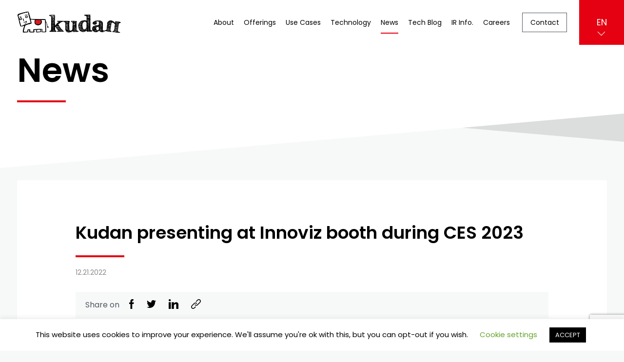

--- FILE ---
content_type: text/html; charset=UTF-8
request_url: https://www.kudan.io/blog/ces-innoviz-exhibit-2023/
body_size: 11117
content:
<!DOCTYPE HTML>
<html lang="en">
<head>
<meta charset="utf-8">
<meta http-equiv="X-UA-Compatible" content="IE=edge">
<meta name="format-detection" content="telephone=no"/>
<meta name="viewport" content="width=device-width, initial-scale=1, maximum-scale=1">
<!-- <link rel="stylesheet" href="https://www.kudan.io/wp-content/themes/wp-theme-kudan/style2024.css?1765468039" /> -->
<link rel="stylesheet" type="text/css" href="//www.kudan.io/wp-content/cache/www.kudan.io/wpfc-minified/jmzqygml/2e4p6.css" media="all"/>
<!--[if lt IE 9]>
<script src="https://www.kudan.io/wp-content/themes/wp-theme-kudan/lib/js/html5shiv-printshiv.min.js"></script>
<script src="https://www.kudan.io/wp-content/themes/wp-theme-kudan/lib/js/ie-css3.js"></script>
<![endif]-->
<link rel="SHORTCUT ICON" href="https://www.kudan.io/wp-content/themes/wp-theme-kudan/lib/img/favicon.ico"/>
<title>Kudan presenting at Innoviz booth during CES 2023 | Kudan global</title>
<!-- All in One SEO 4.3.5.1 - aioseo.com -->
<meta name="description" content="5-8 Jan - Join us at the Innoviz booth as Kudan conducts a presentation on SLAM-based 3D Mapping solutions for robotics, automotive an surveying industries. See you on 6 January 2023, at West Hall, Booth 6553!"/>
<meta name="robots" content="max-snippet:-1, max-image-preview:large, max-video-preview:-1"/>
<meta name="keywords" content="ces2023,innoviz,innoviz’s lidar sensors,kudan,kudan’s 3d lidar slam,lidar,presentation,simultaneous localization and mapping,slam,press release"/>
<link rel="canonical" href="https://www.kudan.io/blog/ces-innoviz-exhibit-2023/"/>
<meta name="generator" content="All in One SEO (AIOSEO) 4.3.5.1 "/>
<meta property="og:locale" content="en_US"/>
<meta property="og:site_name" content="Kudan global"/>
<meta property="og:type" content="article"/>
<meta property="og:title" content="Kudan presenting at Innoviz booth during CES 2023 | Kudan global"/>
<meta property="og:description" content="5-8 Jan - Join us at the Innoviz booth as Kudan conducts a presentation on SLAM-based 3D Mapping solutions for robotics, automotive an surveying industries. See you on 6 January 2023, at West Hall, Booth 6553!"/>
<meta property="og:url" content="https://www.kudan.io/blog/ces-innoviz-exhibit-2023/"/>
<meta property="og:image" content="https://www.kudan.io/wp-content/uploads/2020/05/NoImage.png"/>
<meta property="og:image:secure_url" content="https://www.kudan.io/wp-content/uploads/2020/05/NoImage.png"/>
<meta property="og:image:width" content="640"/>
<meta property="og:image:height" content="400"/>
<meta property="article:published_time" content="2022-12-21T06:00:56+00:00"/>
<meta property="article:modified_time" content="2023-06-12T06:49:11+00:00"/>
<meta name="twitter:card" content="summary_large_image"/>
<meta name="twitter:title" content="Kudan presenting at Innoviz booth during CES 2023 | Kudan global"/>
<meta name="twitter:description" content="5-8 Jan - Join us at the Innoviz booth as Kudan conducts a presentation on SLAM-based 3D Mapping solutions for robotics, automotive an surveying industries. See you on 6 January 2023, at West Hall, Booth 6553!"/>
<meta name="twitter:image" content="https://www.kudan.io/wp-content/uploads/2022/12/pic1_CES2023.jpg"/>
<script type="application/ld+json" class="aioseo-schema">
{"@context":"https:\/\/schema.org","@graph":[{"@type":"Article","@id":"https:\/\/www.kudan.io\/blog\/ces-innoviz-exhibit-2023\/#article","name":"Kudan presenting at Innoviz booth during CES 2023 | Kudan global","headline":"Kudan presenting at Innoviz booth during CES 2023","author":{"@id":"https:\/\/www.kudan.io\/blog\/author\/user\/#author"},"publisher":{"@id":"https:\/\/www.kudan.io\/#organization"},"image":{"@type":"ImageObject","url":"https:\/\/i0.wp.com\/www.kudan.io\/wp-content\/uploads\/2022\/12\/pic1_CES2023.jpg?fit=1024%2C715&ssl=1","width":1024,"height":715},"datePublished":"2022-12-21T06:00:56+00:00","dateModified":"2023-06-12T06:49:11+00:00","inLanguage":"en-US","mainEntityOfPage":{"@id":"https:\/\/www.kudan.io\/blog\/ces-innoviz-exhibit-2023\/#webpage"},"isPartOf":{"@id":"https:\/\/www.kudan.io\/blog\/ces-innoviz-exhibit-2023\/#webpage"},"articleSection":"Press Release, CES2023, Innoviz, Innoviz\u2019s LiDAR sensors, Kudan, Kudan\u2019s 3D Lidar SLAM, Lidar, presentation, Simultaneous Localization and Mapping, SLAM"},{"@type":"BreadcrumbList","@id":"https:\/\/www.kudan.io\/blog\/ces-innoviz-exhibit-2023\/#breadcrumblist","itemListElement":[{"@type":"ListItem","@id":"https:\/\/www.kudan.io\/#listItem","position":1,"item":{"@type":"WebPage","@id":"https:\/\/www.kudan.io\/","name":"Home","description":"Kudan provides spatial perception software algorithms and solutions as a core technology for next-generation digital twin and robotics applications, unlocking the full potential of Physical AI","url":"https:\/\/www.kudan.io\/"},"nextItem":"https:\/\/www.kudan.io\/blog\/ces-innoviz-exhibit-2023\/#listItem"},{"@type":"ListItem","@id":"https:\/\/www.kudan.io\/blog\/ces-innoviz-exhibit-2023\/#listItem","position":2,"item":{"@type":"WebPage","@id":"https:\/\/www.kudan.io\/blog\/ces-innoviz-exhibit-2023\/","name":"Kudan presenting at Innoviz booth during CES 2023","description":"5-8 Jan - Join us at the Innoviz booth as Kudan conducts a presentation on SLAM-based 3D Mapping solutions for robotics, automotive an surveying industries. See you on 6 January 2023, at West Hall, Booth 6553!","url":"https:\/\/www.kudan.io\/blog\/ces-innoviz-exhibit-2023\/"},"previousItem":"https:\/\/www.kudan.io\/#listItem"}]},{"@type":"Organization","@id":"https:\/\/www.kudan.io\/#organization","name":"Kudan Global","url":"https:\/\/www.kudan.io\/","logo":{"@type":"ImageObject","url":"https:\/\/i0.wp.com\/www.kudan.io\/wp-content\/uploads\/2020\/05\/cropped-NoImage.png?fit=512%2C512&ssl=1","@id":"https:\/\/www.kudan.io\/#organizationLogo","width":512,"height":512},"image":{"@id":"https:\/\/www.kudan.io\/#organizationLogo"},"sameAs":["https:\/\/www.linkedin.com\/company\/kudan\/"]},{"@type":"Person","@id":"https:\/\/www.kudan.io\/blog\/author\/user\/#author","url":"https:\/\/www.kudan.io\/blog\/author\/user\/","name":"user","image":{"@type":"ImageObject","@id":"https:\/\/www.kudan.io\/blog\/ces-innoviz-exhibit-2023\/#authorImage","url":"https:\/\/secure.gravatar.com\/avatar\/b58996c504c5638798eb6b511e6f49af?s=96&d=mm&r=g","width":96,"height":96,"caption":"user"}},{"@type":"WebPage","@id":"https:\/\/www.kudan.io\/blog\/ces-innoviz-exhibit-2023\/#webpage","url":"https:\/\/www.kudan.io\/blog\/ces-innoviz-exhibit-2023\/","name":"Kudan presenting at Innoviz booth during CES 2023 | Kudan global","description":"5-8 Jan - Join us at the Innoviz booth as Kudan conducts a presentation on SLAM-based 3D Mapping solutions for robotics, automotive an surveying industries. See you on 6 January 2023, at West Hall, Booth 6553!","inLanguage":"en-US","isPartOf":{"@id":"https:\/\/www.kudan.io\/#website"},"breadcrumb":{"@id":"https:\/\/www.kudan.io\/blog\/ces-innoviz-exhibit-2023\/#breadcrumblist"},"author":{"@id":"https:\/\/www.kudan.io\/blog\/author\/user\/#author"},"creator":{"@id":"https:\/\/www.kudan.io\/blog\/author\/user\/#author"},"image":{"@type":"ImageObject","url":"https:\/\/i0.wp.com\/www.kudan.io\/wp-content\/uploads\/2022\/12\/pic1_CES2023.jpg?fit=1024%2C715&ssl=1","@id":"https:\/\/www.kudan.io\/#mainImage","width":1024,"height":715},"primaryImageOfPage":{"@id":"https:\/\/www.kudan.io\/blog\/ces-innoviz-exhibit-2023\/#mainImage"},"datePublished":"2022-12-21T06:00:56+00:00","dateModified":"2023-06-12T06:49:11+00:00"},{"@type":"WebSite","@id":"https:\/\/www.kudan.io\/#website","url":"https:\/\/www.kudan.io\/","name":"Kudan global","description":"Kudan has been providing proprietary Artificial Perception technologies based on SLAM to enable use cases with significant market potential and impact on our lives such as autonomous driving, robotics, AR\/VR and smart cities","inLanguage":"en-US","publisher":{"@id":"https:\/\/www.kudan.io\/#organization"}}]}
</script>
<!-- All in One SEO -->
<link rel='dns-prefetch' href='//www.google.com'/>
<link rel='dns-prefetch' href='//c0.wp.com'/>
<link rel='dns-prefetch' href='//i0.wp.com'/>
<link rel="alternate" type="application/rss+xml" title="Kudan global &raquo; Kudan presenting at Innoviz booth during CES 2023 Comments Feed" href="https://www.kudan.io/blog/ces-innoviz-exhibit-2023/feed/"/>
<!-- This site uses the Google Analytics by MonsterInsights plugin v8.10.0 - Using Analytics tracking - https://www.monsterinsights.com/ -->
<!-- Note: MonsterInsights is not currently configured on this site. The site owner needs to authenticate with Google Analytics in the MonsterInsights settings panel. -->
<!-- No UA code set -->
<!-- / Google Analytics by MonsterInsights -->
<link rel='stylesheet' id='wp-block-library-css' href='https://c0.wp.com/c/5.8.12/wp-includes/css/dist/block-library/style.min.css' media='all'/>
<style id='wp-block-library-inline-css'>.has-text-align-justify{text-align:justify}</style>
<link rel='stylesheet' id='mediaelement-css' href='https://c0.wp.com/c/5.8.12/wp-includes/js/mediaelement/mediaelementplayer-legacy.min.css' media='all'/>
<link rel='stylesheet' id='wp-mediaelement-css' href='https://c0.wp.com/c/5.8.12/wp-includes/js/mediaelement/wp-mediaelement.min.css' media='all'/>
<!-- <link rel='stylesheet' id='contact-form-7-css'  href='https://www.kudan.io/wp-content/plugins/contact-form-7/includes/css/styles.css?ver=5.5.6'  media='all' /> -->
<!-- <link rel='stylesheet' id='cookie-law-info-css'  href='https://www.kudan.io/wp-content/plugins/cookie-law-info/public/css/cookie-law-info-public.css?ver=2.1.2'  media='all' /> -->
<!-- <link rel='stylesheet' id='cookie-law-info-gdpr-css'  href='https://www.kudan.io/wp-content/plugins/cookie-law-info/public/css/cookie-law-info-gdpr.css?ver=2.1.2'  media='all' /> -->
<!-- <link rel='stylesheet' id='cf7cf-style-css'  href='https://www.kudan.io/wp-content/plugins/cf7-conditional-fields/style.css?ver=5'  media='all' /> -->
<link rel="stylesheet" type="text/css" href="//www.kudan.io/wp-content/cache/www.kudan.io/wpfc-minified/ft9wumhn/2e4p6.css" media="all"/>
<link rel='stylesheet' id='jetpack_css-css' href='https://c0.wp.com/p/jetpack/10.7.2/css/jetpack.css' media='all'/>
<script src='https://c0.wp.com/c/5.8.12/wp-includes/js/jquery/jquery.min.js' id='jquery-core-js'></script>
<script src='https://c0.wp.com/c/5.8.12/wp-includes/js/jquery/jquery-migrate.min.js' id='jquery-migrate-js'></script>
<script id='cookie-law-info-js-extra'>//<![CDATA[
var Cli_Data={"nn_cookie_ids":[],"cookielist":[],"non_necessary_cookies":[],"ccpaEnabled":"","ccpaRegionBased":"","ccpaBarEnabled":"","strictlyEnabled":["necessary","obligatoire"],"ccpaType":"gdpr","js_blocking":"","custom_integration":"","triggerDomRefresh":"","secure_cookies":""};var cli_cookiebar_settings={"animate_speed_hide":"500","animate_speed_show":"500","background":"#FFF","border":"#b1a6a6c2","border_on":"","button_1_button_colour":"#000","button_1_button_hover":"#000000","button_1_link_colour":"#fff","button_1_as_button":"1","button_1_new_win":"","button_2_button_colour":"#333","button_2_button_hover":"#292929","button_2_link_colour":"#444","button_2_as_button":"","button_2_hidebar":"","button_3_button_colour":"#000","button_3_button_hover":"#000000","button_3_link_colour":"#fff","button_3_as_button":"1","button_3_new_win":"","button_4_button_colour":"#000","button_4_button_hover":"#000000","button_4_link_colour":"#62a329","button_4_as_button":"","button_7_button_colour":"#61a229","button_7_button_hover":"#4e8221","button_7_link_colour":"#fff","button_7_as_button":"1","button_7_new_win":"","font_family":"inherit","header_fix":"","notify_animate_hide":"1","notify_animate_show":"","notify_div_id":"#cookie-law-info-bar","notify_position_horizontal":"right","notify_position_vertical":"bottom","scroll_close":"","scroll_close_reload":"","accept_close_reload":"","reject_close_reload":"","showagain_tab":"1","showagain_background":"#fff","showagain_border":"#000","showagain_div_id":"#cookie-law-info-again","showagain_x_position":"100px","text":"#000","show_once_yn":"","show_once":"10000","logging_on":"","as_popup":"","popup_overlay":"1","bar_heading_text":"","cookie_bar_as":"banner","popup_showagain_position":"bottom-right","widget_position":"left"};var log_object={"ajax_url":"https:\/\/www.kudan.io\/wp-admin\/admin-ajax.php"};
//]]></script>
<script src='//www.kudan.io/wp-content/cache/www.kudan.io/wpfc-minified/d67w8fzs/2e4p6.js' type="text/javascript"></script>
<!-- <script src='https://www.kudan.io/wp-content/plugins/cookie-law-info/public/js/cookie-law-info-public.js?ver=2.1.2' id='cookie-law-info-js'></script> -->
<link rel="https://api.w.org/" href="https://www.kudan.io/wp-json/"/><link rel="alternate" type="application/json" href="https://www.kudan.io/wp-json/wp/v2/posts/1579"/><link rel="EditURI" type="application/rsd+xml" title="RSD" href="https://www.kudan.io/xmlrpc.php?rsd"/>
<link rel="wlwmanifest" type="application/wlwmanifest+xml" href="https://www.kudan.io/wp-includes/wlwmanifest.xml"/> 
<meta name="generator" content="WordPress 5.8.12"/>
<link rel='shortlink' href='https://www.kudan.io/?p=1579'/>
<link rel="alternate" type="application/json+oembed" href="https://www.kudan.io/wp-json/oembed/1.0/embed?url=https%3A%2F%2Fwww.kudan.io%2Fblog%2Fces-innoviz-exhibit-2023%2F"/>
<link rel="alternate" type="text/xml+oembed" href="https://www.kudan.io/wp-json/oembed/1.0/embed?url=https%3A%2F%2Fwww.kudan.io%2Fblog%2Fces-innoviz-exhibit-2023%2F&#038;format=xml"/>
<!-- Linkedin Insight Base Code --!><script>_linkedin_partner_id = '2765164';window._linkedin_data_partner_ids = window._linkedin_data_partner_ids || [];window._linkedin_data_partner_ids.push(_linkedin_partner_id);</script><script>(function(){var s = document.getElementsByTagName('script')[0];var b = document.createElement('script');b.type = 'text/javascript';b.async = true;b.src = 'https://snap.licdn.com/li.lms-analytics/insight.min.js';s.parentNode.insertBefore(b, s);})();</script><noscript><img height='1' width='1' style='display:none;' alt='' src='https://dc.ads.linkedin.com/collect/?pid=2765164&fmt=gif' /></noscript><!-- End Linkedin Insight Base Code --!>
<style >img#wpstats{display:none}</style>
<link rel="icon" href="https://i0.wp.com/www.kudan.io/wp-content/uploads/2020/05/cropped-NoImage.png?fit=32%2C32&#038;ssl=1" sizes="32x32" />
<link rel="icon" href="https://i0.wp.com/www.kudan.io/wp-content/uploads/2020/05/cropped-NoImage.png?fit=192%2C192&#038;ssl=1" sizes="192x192" />
<link rel="apple-touch-icon" href="https://i0.wp.com/www.kudan.io/wp-content/uploads/2020/05/cropped-NoImage.png?fit=180%2C180&#038;ssl=1" />
<meta name="msapplication-TileImage" content="https://i0.wp.com/www.kudan.io/wp-content/uploads/2020/05/cropped-NoImage.png?fit=270%2C270&#038;ssl=1" />
<script> (function(ss,ex){ window.ldfdr=window.ldfdr||function(){(ldfdr._q=ldfdr._q||[]).push([].slice.call(arguments));}; (function(d,s){ fs=d.getElementsByTagName(s)[0]; function ce(src){ var cs=d.createElement(s); cs.src=src; cs.async=1; fs.parentNode.insertBefore(cs,fs); }; ce('https://sc.lfeeder.com/lftracker_v1_'+ss+(ex?'_'+ex:'')+'.js'); })(document,'script'); })('JMvZ8g0qwJ172pOd'); </script>
<!-- Global site tag (gtag.js) - Google Analytics -->
<script async src="https://www.googletagmanager.com/gtag/js?id=G-5B088G8BQ1"></script>
<script>window.dataLayer=window.dataLayer||[];function gtag(){dataLayer.push(arguments);}gtag('js',new Date());gtag('config','G-5B088G8BQ1');</script>
</head>
<body data-rsssl=1>
<header id="header" class="flex flex-align">
<div class="logo"><a href="https://www.kudan.io/"><img src="https://www.kudan.io/wp-content/themes/wp-theme-kudan/lib/img/logo.png" class="img-responsive" alt="kudan"></a></div>
<div id="navBtn" class="tb-show"><a href="javascript:void(0);">
<div class="top-bar"></div>
<div class="bottom-bar"></div>
</a></div>
<nav id="gNavi" class="ht100">
<ul class="flex flex-align ht100">
<li class="naviItem"><a href="https://www.kudan.io/overview/">About</a></li>
<li class="naviItem"><a href="https://www.kudan.io/offerings/">Offerings</a></li>
<li class="naviItem"><a href="https://www.kudan.io/solutions/">Use Cases</a></li>
<li class="naviItem"><a href="https://www.kudan.io/our_technology/">Technology</a></li>
<li class="naviItem"><a href="https://www.kudan.io/news/" class="selected">News</a></li>
<li class="naviItem"><a href="https://www.kudan.io/blog/">Tech Blog</a></li>
<li class="naviItem"><a href="https://kudanir.com/en/" target="_blank">IR Info.</a></li>
<li class="naviItem"><a href="https://www.kudan.io/careers/">Careers</a></li>
<li class="naviItem-contact"><a href="https://www.kudan.io/contact/">Contact</a></li>
<li class="naviItem-lang">
<ul>
<li><a href="javascript:void(0);" class="selected">EN</a></li>
<li><a href="https://www.kudan.io/jp/news/">JP</a></li>
</ul> 
</li>
</ul>
<dl id="hdSocial" class="tb-show">
<dt>Follow Us</dt>
<dd>
<ul class="flex flex-align flex-left">
<li><a href="https://twitter.com/KudanNews" target="_blank"><img src="https://www.kudan.io/wp-content/themes/wp-theme-kudan/lib/img/icon-tw-w.svg" width="16" height="13" alt="twitter"></a></li>
<li><a href="https://www.youtube.com/user/KudanLimited/" target="_blank"><img src="https://www.kudan.io/wp-content/themes/wp-theme-kudan/lib/img/icon-youtube-w.svg" width="22" height="15" alt="youtube"></a></li>
<li><a href="https://www.linkedin.com/company/2054087/" target="_blank"><img src="https://www.kudan.io/wp-content/themes/wp-theme-kudan/lib/img/icon-in-w.svg" width="17" height="17" alt="in"></a></li>
</ul>
</dd>
<!--/#ftSocial--></dl>
<!--/#gNavi--></nav>
<!--/#header--></header>
<main id="contents">
<div id="detailHd">
<p class="sectionHd inner">News</p>
</div>
<div class="inner">
<article id="detailInner" class="news">
<h1 class="columnHd">Kudan presenting at Innoviz booth during CES 2023</h1>
<p class="newsItem-date" id="detailDate">12.21.2022</p>
<dl class="news-share flex fle-align flex-left">
<dt>Share on</dt>
<dd>
<ul class="flex flex-align">
<li>
<a href="https://www.facebook.com/sharer/sharer.php?u=https://www.kudan.io/blog/ces-innoviz-exhibit-2023/" target="_blank" rel="nofollow">
<svg version="1.1" xmlns="http://www.w3.org/2000/svg" xmlns:xlink="http://www.w3.org/1999/xlink" x="0px" y="0px" width="9.93px" height="19.859px" viewBox="0 0 9.93 19.859" enable-background="new 0 0 9.93 19.859" xml:space="preserve">
<g>
<g>
<path fill="#040000" d="M6.207,6.825V4.344c0-0.686,0.555-1.242,1.241-1.242h1.241V0H6.207C4.15,0,2.482,1.666,2.482,3.723v3.103H0V9.93h2.482v9.93h3.725V9.93h2.482l1.24-3.104H6.207z"/>
</g>
</g>
</svg>
</a>
</li>
<li>
<a href="https://twitter.com/share?url=https://www.kudan.io/blog/ces-innoviz-exhibit-2023/&text=Kudan presenting at Innoviz booth during CES 2023" target="_blank" rel="nofollow">
<svg version="1.1" xmlns="http://www.w3.org/2000/svg" xmlns:xlink="http://www.w3.org/1999/xlink" x="0px" y="0px" width="19.055px" height="15.48px" viewBox="0 0 19.055 15.48" enable-background="new 0 0 19.055 15.48" xml:space="preserve">
<g>
<g>
<path fill="#040000" d="M19.055,1.832c-0.71,0.31-1.464,0.518-2.253,0.617c0.811-0.484,1.429-1.242,1.721-2.16c-0.757,0.451-1.59,0.769-2.479,0.947C15.327,0.473,14.306,0,13.19,0c-2.162,0-3.903,1.754-3.903,3.906c0,0.31,0.025,0.607,0.09,0.891C6.13,4.639,3.258,3.082,1.327,0.711C0.989,1.296,0.792,1.965,0.792,2.687c0,1.353,0.697,2.552,1.736,3.246C1.9,5.921,1.284,5.737,0.762,5.452c0,0.011,0,0.027,0,0.042c0,1.897,1.354,3.475,3.13,3.838C3.573,9.419,3.229,9.461,2.867,9.461c-0.25,0-0.501-0.015-0.74-0.065c0.507,1.546,1.944,2.683,3.65,2.72c-1.329,1.039-3.017,1.666-4.844,1.666c-0.321,0-0.626-0.015-0.934-0.054c1.729,1.116,3.781,1.753,5.992,1.753c7.188,0,11.118-5.954,11.118-11.115c0-0.174-0.006-0.34-0.016-0.505C17.872,3.312,18.522,2.623,19.055,1.832z"/>
</g>
</g>
</svg>
</a>
</li>
<li>
<a href="http://www.linkedin.com/shareArticle?mini=true&url=https://www.kudan.io/blog/ces-innoviz-exhibit-2023/" target="_blank" rel="nofollow">
<svg version="1.1" xmlns="http://www.w3.org/2000/svg" xmlns:xlink="http://www.w3.org/1999/xlink" x="0px" y="0px" width="20.08px" height="20.079px" viewBox="0 0 20.08 20.079" enable-background="new 0 0 20.08 20.079" xml:space="preserve">
<g>
<g>
<g>
<rect y="6.274" fill="#040000" width="4.489" height="13.805"/>
</g>
</g>
<g>
<g>
<path fill="#040000" d="M16.722,6.438c-0.047-0.016-0.095-0.033-0.145-0.047c-0.059-0.013-0.118-0.024-0.181-0.035c-0.239-0.048-0.5-0.081-0.808-0.081c-2.616,0-4.277,1.904-4.824,2.64v-2.64h-4.49v13.805h4.49V12.55c0,0,3.395-4.726,4.824-1.255c0,3.1,0,8.784,0,8.784h4.49v-9.315C20.08,8.678,18.652,6.94,16.722,6.438z"/>
</g>
</g>
<g>
<g>
<circle fill="#040000" cx="2.195" cy="2.196" r="2.196"/>
</g>
</g>
</g>
</svg>
</a>
</li>
<li>
<a href="https://www.kudan.io/blog/ces-innoviz-exhibit-2023/" id="clipboard">
<svg version="1.1" xmlns="http://www.w3.org/2000/svg" xmlns:xlink="http://www.w3.org/1999/xlink" x="0px" y="0px" width="19.859px" height="19.858px" viewBox="0 0 19.859 19.858" enable-background="new 0 0 19.859 19.858" xml:space="preserve">
<g>
<g>
<g>
<path fill="#040000" d="M8.233,15.136l-2.34,2.341c-0.97,0.971-2.541,0.971-3.51,0c-0.97-0.969-0.97-2.54-0.001-3.511l4.681-4.681c0.969-0.97,2.541-0.97,3.511,0c0.323,0.323,0.848,0.323,1.17,0c0.323-0.323,0.323-0.848,0-1.171c-1.616-1.615-4.235-1.615-5.851,0l-4.681,4.683c-1.616,1.615-1.616,4.233,0,5.85c1.616,1.616,4.235,1.616,5.851,0l2.341-2.34c0.323-0.323,0.323-0.847,0-1.171C9.079,14.813,8.556,14.813,8.233,15.136z"/>
<path fill="#040000" d="M18.647,1.211c-1.615-1.614-4.235-1.614-5.852,0L9.988,4.019c-0.323,0.323-0.323,0.848,0,1.171c0.322,0.323,0.847,0.323,1.171,0l2.808-2.808c0.97-0.971,2.541-0.971,3.511,0c0.97,0.969,0.97,2.54,0,3.509l-5.149,5.149c-0.97,0.97-2.541,0.97-3.509,0c-0.323-0.323-0.848-0.323-1.17,0c-0.323,0.322-0.323,0.848,0,1.17c1.615,1.616,4.234,1.616,5.851,0l5.148-5.148C20.264,5.445,20.264,2.827,18.647,1.211z"/>
</g>
</g>
</g>
</svg>
</a>
</li>
</ul>
</dd>
<!--/.news-share--></dl>
<div id="editor"><p><img loading="lazy" class="aligncenter wp-image-1580 size-large" src="https://i0.wp.com/www.kudan.io/wp-content/uploads/2022/12/pic1_CES2023-1024x538.png?resize=1024%2C538&#038;ssl=1" alt="" width="1024" height="538" srcset="https://i0.wp.com/www.kudan.io/wp-content/uploads/2022/12/pic1_CES2023.png?resize=1024%2C538&amp;ssl=1 1024w, https://i0.wp.com/www.kudan.io/wp-content/uploads/2022/12/pic1_CES2023.png?resize=300%2C158&amp;ssl=1 300w, https://i0.wp.com/www.kudan.io/wp-content/uploads/2022/12/pic1_CES2023.png?resize=768%2C403&amp;ssl=1 768w, https://i0.wp.com/www.kudan.io/wp-content/uploads/2022/12/pic1_CES2023.png?w=1125&amp;ssl=1 1125w" sizes="(max-width: 1000px) 100vw, 1000px" data-recalc-dims="1"/></p>
<p>Kudan Inc. (headquartered in Shibuya-ku, Tokyo; CEO Daiu Ko, hereafter “Kudan”) will be delivering a presentation on its SLAM-based mapping solutions at <a href="https://innoviz.tech/" target="_blank" rel="noopener">Innoviz Technologies</a>’ (Nasdaq: INVZ, hereafter “Innoviz”) booth during the upcoming <a href="https://www.ces.tech/" target="_blank" rel="noopener">CES 2023</a>. The most influential technology event globally will be taking place between 5-8 January 2023.</p>
<p>In October 2022, <a href="https://www.kudan.io/blog/kudan-innoviz-partnership-for-lidar-based-geospatial-mapping-solution/" target="_blank" rel="noopener">Kudan and Innoviz announced its partnership</a> to address the needs of geospatial mapping in various industries, for example, the automotive, robotics, construction, surveying and infrastructure maintenance. This collaboration brings together Innoviz’s high-performance LiDARs and Kudan’s “Simultaneous Localization and Mapping” (SLAM) technology to enable dynamic mapping of environments to produce colourized 3D point cloud maps at greater density and accuracy.</p>
<p><img loading="lazy" class="aligncenter wp-image-1581 size-large" src="https://i0.wp.com/www.kudan.io/wp-content/uploads/2022/12/pic2_CES2023-1024x574.png?resize=1024%2C574&#038;ssl=1" alt="" width="1024" height="574" srcset="https://i0.wp.com/www.kudan.io/wp-content/uploads/2022/12/pic2_CES2023.png?resize=1024%2C574&amp;ssl=1 1024w, https://i0.wp.com/www.kudan.io/wp-content/uploads/2022/12/pic2_CES2023.png?resize=300%2C168&amp;ssl=1 300w, https://i0.wp.com/www.kudan.io/wp-content/uploads/2022/12/pic2_CES2023.png?resize=768%2C431&amp;ssl=1 768w, https://i0.wp.com/www.kudan.io/wp-content/uploads/2022/12/pic2_CES2023.png?w=1125&amp;ssl=1 1125w" sizes="(max-width: 1000px) 100vw, 1000px" data-recalc-dims="1"/></p>
<p>As part of the ongoing partnership efforts, Kudan will be sharing how customers across various industries can benefit from the joint solution. This presentation titled ‘SLAM-based 3D Digital Mapping Solutions for HD Maps, Robotics, Construction, Surveying, “Digital Twinning” and “Industrial Metaverse” Applications’ will take place at the Innoviz booth (West Hall, Booth #6553) on January 6, 2023 at 3.30PM PST.</p>
<p>Presentation participants will be able to hear from Tian Hao, CRO &amp; EVP of Business Development at Kudan and see first-hand the 3D point clouds that can be generated by combining both Innoviz’s LiDAR sensors and Kudan’s 3D Lidar SLAM software.</p>
<p>We look forward to seeing you there!</p>
<p><span style="text-decoration: underline;"><strong>Presentation details</strong></span></p>
<ul>
<li style="list-style-type: none;">
<ul>
<li><strong>Event</strong>: CES 2023</li>
<li><strong>Presentation topic</strong>: SLAM-based 3D Digital Mapping Solutions for HD Maps, Robotics, Construction, Surveying, “Digital Twinning” and “Industrial Metaverse” Applications</li>
<li><strong>Date</strong>: Friday, 6th January 2023</li>
<li><strong>Time</strong>: 3.30PM Pacific Standard Time (PST)</li>
<li><strong>Location</strong>: Las Vegas Convention Centre (LVCC)</li>
<li><strong>Booth</strong>: West Hall, Booth #6553</li>
</ul>
</li>
</ul>
<p><span style="text-decoration: underline;"><strong>About Kudan Inc.</strong></span><br/>
Kudan is a deep tech research and development company specializing in algorithms for artificial perception (AP). As a complement to artificial intelligence (AI), AP functions allow machines to develop autonomy. Currently, Kudan is using its high-level technical innovation to explore business areas based on its own milestone models established for deep tech which provide wide-ranging impact on several major industrial fields.<br/>
For more information, please refer to Kudan’s website at <a href="https://www.kudan.io/" target="_blank" rel="noopener noreferrer">https://www.kudan.io/</a>.</p>
<p>■Company Details<br/>
Name: Kudan Inc.<br/>
Securities Code: 4425 (TSE Growth)<br/>
Representative: CEO Daiu Ko</p>
<p>■For more details, please contact us from <a href="https://www.kudan.io/contact" target="_blank" rel="noopener noreferrer">here</a>.</p>
</div>
<dl class="news-share flex fle-align flex-left">
<dt>Share on</dt>
<dd>
<ul class="flex flex-align">
<li>
<a href="https://www.facebook.com/sharer/sharer.php?u=https://www.kudan.io/blog/ces-innoviz-exhibit-2023/" target="_blank" rel="nofollow">
<svg version="1.1" xmlns="http://www.w3.org/2000/svg" xmlns:xlink="http://www.w3.org/1999/xlink" x="0px" y="0px" width="9.93px" height="19.859px" viewBox="0 0 9.93 19.859" enable-background="new 0 0 9.93 19.859" xml:space="preserve">
<g>
<g>
<path fill="#040000" d="M6.207,6.825V4.344c0-0.686,0.555-1.242,1.241-1.242h1.241V0H6.207C4.15,0,2.482,1.666,2.482,3.723v3.103H0V9.93h2.482v9.93h3.725V9.93h2.482l1.24-3.104H6.207z"/>
</g>
</g>
</svg>
</a>
</li>
<li>
<a href="https://twitter.com/share?url=https://www.kudan.io/blog/ces-innoviz-exhibit-2023/&text=Kudan presenting at Innoviz booth during CES 2023" target="_blank" rel="nofollow">
<svg version="1.1" xmlns="http://www.w3.org/2000/svg" xmlns:xlink="http://www.w3.org/1999/xlink" x="0px" y="0px" width="19.055px" height="15.48px" viewBox="0 0 19.055 15.48" enable-background="new 0 0 19.055 15.48" xml:space="preserve">
<g>
<g>
<path fill="#040000" d="M19.055,1.832c-0.71,0.31-1.464,0.518-2.253,0.617c0.811-0.484,1.429-1.242,1.721-2.16c-0.757,0.451-1.59,0.769-2.479,0.947C15.327,0.473,14.306,0,13.19,0c-2.162,0-3.903,1.754-3.903,3.906c0,0.31,0.025,0.607,0.09,0.891C6.13,4.639,3.258,3.082,1.327,0.711C0.989,1.296,0.792,1.965,0.792,2.687c0,1.353,0.697,2.552,1.736,3.246C1.9,5.921,1.284,5.737,0.762,5.452c0,0.011,0,0.027,0,0.042c0,1.897,1.354,3.475,3.13,3.838C3.573,9.419,3.229,9.461,2.867,9.461c-0.25,0-0.501-0.015-0.74-0.065c0.507,1.546,1.944,2.683,3.65,2.72c-1.329,1.039-3.017,1.666-4.844,1.666c-0.321,0-0.626-0.015-0.934-0.054c1.729,1.116,3.781,1.753,5.992,1.753c7.188,0,11.118-5.954,11.118-11.115c0-0.174-0.006-0.34-0.016-0.505C17.872,3.312,18.522,2.623,19.055,1.832z"/>
</g>
</g>
</svg>
</a>
</li>
<li>
<a href="http://www.linkedin.com/shareArticle?mini=true&url=https://www.kudan.io/blog/ces-innoviz-exhibit-2023/" target="_blank" rel="nofollow">
<svg version="1.1" xmlns="http://www.w3.org/2000/svg" xmlns:xlink="http://www.w3.org/1999/xlink" x="0px" y="0px" width="20.08px" height="20.079px" viewBox="0 0 20.08 20.079" enable-background="new 0 0 20.08 20.079" xml:space="preserve">
<g>
<g>
<g>
<rect y="6.274" fill="#040000" width="4.489" height="13.805"/>
</g>
</g>
<g>
<g>
<path fill="#040000" d="M16.722,6.438c-0.047-0.016-0.095-0.033-0.145-0.047c-0.059-0.013-0.118-0.024-0.181-0.035c-0.239-0.048-0.5-0.081-0.808-0.081c-2.616,0-4.277,1.904-4.824,2.64v-2.64h-4.49v13.805h4.49V12.55c0,0,3.395-4.726,4.824-1.255c0,3.1,0,8.784,0,8.784h4.49v-9.315C20.08,8.678,18.652,6.94,16.722,6.438z"/>
</g>
</g>
<g>
<g>
<circle fill="#040000" cx="2.195" cy="2.196" r="2.196"/>
</g>
</g>
</g>
</svg>
</a>
</li>
<li>
<a href="https://www.kudan.io/blog/ces-innoviz-exhibit-2023/" id="clipboard">
<svg version="1.1" xmlns="http://www.w3.org/2000/svg" xmlns:xlink="http://www.w3.org/1999/xlink" x="0px" y="0px" width="19.859px" height="19.858px" viewBox="0 0 19.859 19.858" enable-background="new 0 0 19.859 19.858" xml:space="preserve">
<g>
<g>
<g>
<path fill="#040000" d="M8.233,15.136l-2.34,2.341c-0.97,0.971-2.541,0.971-3.51,0c-0.97-0.969-0.97-2.54-0.001-3.511l4.681-4.681c0.969-0.97,2.541-0.97,3.511,0c0.323,0.323,0.848,0.323,1.17,0c0.323-0.323,0.323-0.848,0-1.171c-1.616-1.615-4.235-1.615-5.851,0l-4.681,4.683c-1.616,1.615-1.616,4.233,0,5.85c1.616,1.616,4.235,1.616,5.851,0l2.341-2.34c0.323-0.323,0.323-0.847,0-1.171C9.079,14.813,8.556,14.813,8.233,15.136z"/>
<path fill="#040000" d="M18.647,1.211c-1.615-1.614-4.235-1.614-5.852,0L9.988,4.019c-0.323,0.323-0.323,0.848,0,1.171c0.322,0.323,0.847,0.323,1.171,0l2.808-2.808c0.97-0.971,2.541-0.971,3.511,0c0.97,0.969,0.97,2.54,0,3.509l-5.149,5.149c-0.97,0.97-2.541,0.97-3.509,0c-0.323-0.323-0.848-0.323-1.17,0c-0.323,0.322-0.323,0.848,0,1.17c1.615,1.616,4.234,1.616,5.851,0l5.148-5.148C20.264,5.445,20.264,2.827,18.647,1.211z"/>
</g>
</g>
</g>
</svg>
</a>
</li>
</ul>
</dd>
<!--/.news-share--></dl>
<!--/#detailInner--></article>
<section class="detail-column">
<h2 class="columnHd">Recent Posts</h2>
<ul class="flex" id="newsList">
<li class="newsListItem">
<a href="https://www.kudan.io/blog/kudan-launch-kudan-vantage-an-innovative-camera-tracking-solution-powering-next-generation-xr-broadcasting/" class="hover">
<figure>
<img width="600" height="419" src="https://i0.wp.com/www.kudan.io/wp-content/uploads/2025/11/Thumbnail.png?resize=600%2C419&amp;ssl=1" class="img-responsive wp-post-image" alt="" loading="lazy" srcset="https://i0.wp.com/www.kudan.io/wp-content/uploads/2025/11/Thumbnail.png?resize=600%2C419&amp;ssl=1 600w, https://i0.wp.com/www.kudan.io/wp-content/uploads/2025/11/Thumbnail.png?zoom=2&amp;resize=600%2C419 1200w, https://i0.wp.com/www.kudan.io/wp-content/uploads/2025/11/Thumbnail.png?zoom=3&amp;resize=600%2C419 1800w" sizes="(max-width: 600px) 100vw, 600px"/>													</figure>
<p class="newsListItem-ttl">Kudan Launch “Kudan VANTAGE™”, an Innovative Camera Tracking Solution Powering Next-Generation XR Broadcasting</p>
</a>
<div class="flex flex-align newsListItem-inner">
<p class="newsItem-cate">Press Release</p>
<p class="newsItem-date">11.13.2025</p>
</div>
</li>
<li class="newsListItem">
<a href="https://www.kudan.io/blog/kudan-showcases-prism-e-road-a-road-inspection-and-maintenance-support-solution/" class="hover">
<figure>
<img width="600" height="419" src="https://i0.wp.com/www.kudan.io/wp-content/uploads/2025/10/Pic_EN.png?resize=600%2C419&amp;ssl=1" class="img-responsive wp-post-image" alt="" loading="lazy" srcset="https://i0.wp.com/www.kudan.io/wp-content/uploads/2025/10/Pic_EN.png?resize=600%2C419&amp;ssl=1 600w, https://i0.wp.com/www.kudan.io/wp-content/uploads/2025/10/Pic_EN.png?zoom=2&amp;resize=600%2C419 1200w, https://i0.wp.com/www.kudan.io/wp-content/uploads/2025/10/Pic_EN.png?zoom=3&amp;resize=600%2C419 1800w" sizes="(max-width: 600px) 100vw, 600px"/>													</figure>
<p class="newsListItem-ttl">Kudan Showcases “PRISM e-Road” – a Road Inspection and Maintenance Support Solution At NEXCO-East Engineering Booth, Highway Techno Fair 2025</p>
</a>
<div class="flex flex-align newsListItem-inner">
<p class="newsItem-cate">Press Release</p>
<p class="newsItem-date">10.15.2025</p>
</div>
</li>
<li class="newsListItem">
<a href="https://www.kudan.io/blog/kudan-strengthens-partnership-with-fox-sports-on-xr-broadcasting/" class="hover">
<figure>
<img width="348" height="245" src="https://i0.wp.com/www.kudan.io/wp-content/uploads/2025/10/画像1_1007.png?resize=348%2C245&amp;ssl=1" class="img-responsive wp-post-image" alt="" loading="lazy" srcset="https://i0.wp.com/www.kudan.io/wp-content/uploads/2025/10/画像1_1007.png?w=348&amp;ssl=1 348w, https://i0.wp.com/www.kudan.io/wp-content/uploads/2025/10/画像1_1007.png?resize=300%2C211&amp;ssl=1 300w" sizes="(max-width: 348px) 100vw, 348px"/>													</figure>
<p class="newsListItem-ttl">Kudan Strengthens Partnership with Fox Sports on XR Broadcasting</p>
</a>
<div class="flex flex-align newsListItem-inner">
<p class="newsItem-cate">Press Release</p>
<p class="newsItem-date">10.07.2025</p>
</div>
</li>
<!--/#newsList--></ul>
</section>
<!--/.inner--></div>
<!--/#contents--></main>
<footer id="footer">
<div id="pagetop"><a href="javascript:void(0);" class="opacity"><img src="https://www.kudan.io/wp-content/themes/wp-theme-kudan/lib/img/pagetop.svg" class="img-responsive" alt="PAGE TOP"></a></div>
<div class="flex flex-align">
<div class="logo"><a href="https://www.kudan.io/"><img src="https://www.kudan.io/wp-content/themes/wp-theme-kudan/lib/img/logo.png?ver=1" class="img-responsive" alt="kudan"></a></div>
<ul id="ftNavi" class="flex flex-align tb-hide">
<li class="naviItem"><a href="https://www.kudan.io/overview/">About</a></li>
<li class="naviItem"><a href="https://www.kudan.io/offerings/">Offerings</a></li>
<li class="naviItem"><a href="https://www.kudan.io/solutions/">Use Cases</a></li>
<li class="naviItem"><a href="https://www.kudan.io/our_technology/">Technology</a></li>
<li class="naviItem"><a href="https://www.kudan.io/news/">News</a></li>
<li class="naviItem"><a href="https://www.kudan.io/blog/">Tech Blog</a></li>
<li class="naviItem"><a href="https://kudanir.com/en/" target="_blank">IR Info.</a></li>
<li class="naviItem"><a href="https://www.kudan.io/careers/">Careers</a></li>
<li class="naviItem"><a href="https://www.kudan.io/contact/">Contact</a></li>
<!--/#ftNavi--></ul>
<!--/.flex--></div>
<div id="ftInfo" class="flex flex-align flex-reverse">
<ul id="ftLang" class="flex flex-align">
<li><a href="https://www.kudan.io/jp/news/">JP</a></li>
<li class="active">EN</li>
<!--/#ftLang--></ul>
<dl id="ftSocial" class="flex flex-align">
<dt>Follow Us</dt>
<dd>
<ul class="flex flex-align">
<li><a href="https://twitter.com/KudanNews" target="_blank" class="opacity"><img src="https://www.kudan.io/wp-content/themes/wp-theme-kudan/lib/img/icon-tw.svg" width="19" height="15" alt="twitter"></a></li>
<li><a href="https://www.youtube.com/user/KudanLimited/" target="_blank" class="opacity"><img src="https://www.kudan.io/wp-content/themes/wp-theme-kudan/lib/img/icon-youtube.svg" width="26" height="18" alt="youtube"></a></li>
<li><a href="https://www.linkedin.com/company/2054087/" target="_blank" class="opacity"><img src="https://www.kudan.io/wp-content/themes/wp-theme-kudan/lib/img/icon-in.svg" width="20" height="20" alt="in"></a></li>
</ul>
</dd>
<!--/#ftSocial--></dl>
<div id="ftBox" class="flex flex-align">
<p id="copyright"><small>&copy; Kudan. All Rights Reserved.</small></p>
<a href="https://www.kudan.io/privacy/">Privacy Policy</a>
<!--/#ftBox--></div>
<!--/#ftInfo--></div>
<!--/#footer--></footer>
<script src="https://ajax.googleapis.com/ajax/libs/jquery/1.11.1/jquery.min.js"></script>
<script src="https://www.kudan.io/wp-content/themes/wp-theme-kudan/lib/js/fnc_common.js?ver=1"></script>
<!--googleoff: all--><div id="cookie-law-info-bar" data-nosnippet="true"><span>This website uses cookies to improve your experience. We'll assume you're ok with this, but you can opt-out if you wish. <a role='button' class="cli_settings_button" style="margin:5px 20px 5px 20px">Cookie settings</a><a role='button' data-cli_action="accept" id="cookie_action_close_header" class="medium cli-plugin-button cli-plugin-main-button cookie_action_close_header cli_action_button wt-cli-accept-btn" style="margin:5px">ACCEPT</a></span></div><div id="cookie-law-info-again" data-nosnippet="true"><span id="cookie_hdr_showagain">Privacy &amp; Cookies Policy</span></div><div class="cli-modal" data-nosnippet="true" id="cliSettingsPopup" tabindex="-1" role="dialog" aria-labelledby="cliSettingsPopup" aria-hidden="true">
<div class="cli-modal-dialog" role="document">
<div class="cli-modal-content cli-bar-popup">
<button type="button" class="cli-modal-close" id="cliModalClose">
<svg class="" viewBox="0 0 24 24"><path d="M19 6.41l-1.41-1.41-5.59 5.59-5.59-5.59-1.41 1.41 5.59 5.59-5.59 5.59 1.41 1.41 5.59-5.59 5.59 5.59 1.41-1.41-5.59-5.59z"></path><path d="M0 0h24v24h-24z" fill="none"></path></svg>
<span class="wt-cli-sr-only">Close</span>
</button>
<div class="cli-modal-body">
<div class="cli-container-fluid cli-tab-container">
<div class="cli-row">
<div class="cli-col-12 cli-align-items-stretch cli-px-0">
<div class="cli-privacy-overview">
<h4>Privacy Overview</h4>				<div class="cli-privacy-content">
<div class="cli-privacy-content-text">This website uses cookies to improve your experience while you navigate through the website. Out of these cookies, the cookies that are categorized as necessary are stored on your browser as they are essential for the working of basic functionalities of the website. We also use third-party cookies that help us analyze and understand how you use this website. These cookies will be stored in your browser only with your consent. You also have the option to opt-out of these cookies. But opting out of some of these cookies may have an effect on your browsing experience.</div>
</div>
<a class="cli-privacy-readmore" aria-label="Show more" role="button" data-readmore-text="Show more" data-readless-text="Show less"></a>			</div>
</div>
<div class="cli-col-12 cli-align-items-stretch cli-px-0 cli-tab-section-container">
<div class="cli-tab-section">
<div class="cli-tab-header">
<a role="button" tabindex="0" class="cli-nav-link cli-settings-mobile" data-target="necessary" data-toggle="cli-toggle-tab">
Necessary							</a>
<div class="wt-cli-necessary-checkbox">
<input type="checkbox" class="cli-user-preference-checkbox" id="wt-cli-checkbox-necessary" data-id="checkbox-necessary" checked="checked"/>
<label class="form-check-label" for="wt-cli-checkbox-necessary">Necessary</label>
</div>
<span class="cli-necessary-caption">Always Enabled</span>
</div>
<div class="cli-tab-content">
<div class="cli-tab-pane cli-fade" data-id="necessary">
<div class="wt-cli-cookie-description">
Necessary cookies are absolutely essential for the website to function properly. This category only includes cookies that ensures basic functionalities and security features of the website. These cookies do not store any personal information.								</div>
</div>
</div>
</div>
<div class="cli-tab-section">
<div class="cli-tab-header">
<a role="button" tabindex="0" class="cli-nav-link cli-settings-mobile" data-target="non-necessary" data-toggle="cli-toggle-tab">
Non-necessary							</a>
<div class="cli-switch">
<input type="checkbox" id="wt-cli-checkbox-non-necessary" class="cli-user-preference-checkbox" data-id="checkbox-non-necessary" checked='checked'/>
<label for="wt-cli-checkbox-non-necessary" class="cli-slider" data-cli-enable="Enabled" data-cli-disable="Disabled"><span class="wt-cli-sr-only">Non-necessary</span></label>
</div>
</div>
<div class="cli-tab-content">
<div class="cli-tab-pane cli-fade" data-id="non-necessary">
<div class="wt-cli-cookie-description">
Any cookies that may not be particularly necessary for the website to function and is used specifically to collect user personal data via analytics, ads, other embedded contents are termed as non-necessary cookies. It is mandatory to procure user consent prior to running these cookies on your website.								</div>
</div>
</div>
</div>
</div>
</div>
</div>
</div>
<div class="cli-modal-footer">
<div class="wt-cli-element cli-container-fluid cli-tab-container">
<div class="cli-row">
<div class="cli-col-12 cli-align-items-stretch cli-px-0">
<div class="cli-tab-footer wt-cli-privacy-overview-actions">
<a id="wt-cli-privacy-save-btn" role="button" tabindex="0" data-cli-action="accept" class="wt-cli-privacy-btn cli_setting_save_button wt-cli-privacy-accept-btn cli-btn">SAVE &amp; ACCEPT</a>
</div>
</div>
</div>
</div>
</div>
</div>
</div>
</div>
<div class="cli-modal-backdrop cli-fade cli-settings-overlay"></div>
<div class="cli-modal-backdrop cli-fade cli-popupbar-overlay"></div>
<!--googleon: all--><script>_linkedin_partner_id="2765164";window._linkedin_data_partner_ids=window._linkedin_data_partner_ids||[];window._linkedin_data_partner_ids.push(_linkedin_partner_id);</script><script>(function(){var s=document.getElementsByTagName("script")[0];var b=document.createElement("script");b.type="text/javascript";b.async=true;b.src="https://snap.licdn.com/li.lms-analytics/insight.min.js";s.parentNode.insertBefore(b,s);})();</script> <noscript> <img height="1" width="1" style="display:none;" alt="" src="https://px.ads.linkedin.com/collect/?pid=2765164&fmt=gif"/> </noscript><script src='https://c0.wp.com/p/jetpack/10.7.2/_inc/build/photon/photon.min.js' id='jetpack-photon-js'></script>
<script src='https://c0.wp.com/c/5.8.12/wp-includes/js/dist/vendor/regenerator-runtime.min.js' id='regenerator-runtime-js'></script>
<script src='https://c0.wp.com/c/5.8.12/wp-includes/js/dist/vendor/wp-polyfill.min.js' id='wp-polyfill-js'></script>
<script id='contact-form-7-js-extra'>//<![CDATA[
var wpcf7={"api":{"root":"https:\/\/www.kudan.io\/wp-json\/","namespace":"contact-form-7\/v1"}};
//]]></script>
<script src='https://www.kudan.io/wp-content/plugins/contact-form-7/includes/js/index.js?ver=5.5.6' id='contact-form-7-js'></script>
<script id='wpcf7cf-scripts-js-extra'>//<![CDATA[
var wpcf7cf_global_settings={"ajaxurl":"https:\/\/www.kudan.io\/wp-admin\/admin-ajax.php"};
//]]></script>
<script src='https://www.kudan.io/wp-content/plugins/cf7-conditional-fields/js/scripts.js?ver=5' id='wpcf7cf-scripts-js'></script>
<script src='https://www.google.com/recaptcha/api.js?render=6LdjSjUaAAAAAE7-dPhTenx0SIipDvHmnRpRdKbR&#038;ver=3.0' id='google-recaptcha-js'></script>
<script id='wpcf7-recaptcha-js-extra'>//<![CDATA[
var wpcf7_recaptcha={"sitekey":"6LdjSjUaAAAAAE7-dPhTenx0SIipDvHmnRpRdKbR","actions":{"homepage":"homepage","contactform":"contactform"}};
//]]></script>
<script src='https://www.kudan.io/wp-content/plugins/contact-form-7/modules/recaptcha/index.js?ver=5.5.6' id='wpcf7-recaptcha-js'></script>
<script src='https://c0.wp.com/c/5.8.12/wp-includes/js/wp-embed.min.js' id='wp-embed-js'></script>
<script src='https://stats.wp.com/e-202550.js' defer></script>
<script>_stq=window._stq||[];_stq.push(['view',{v:'ext',j:'1:10.7.2',blog:'179852210',post:'1579',tz:'0',srv:'www.kudan.io'}]);_stq.push(['clickTrackerInit','179852210','1579']);</script>
</body>
</html><!-- WP Fastest Cache file was created in 0.090706825256348 seconds, on 11-12-25 15:47:19 --><!-- via php -->

--- FILE ---
content_type: text/html; charset=utf-8
request_url: https://www.google.com/recaptcha/api2/anchor?ar=1&k=6LdjSjUaAAAAAE7-dPhTenx0SIipDvHmnRpRdKbR&co=aHR0cHM6Ly93d3cua3VkYW4uaW86NDQz&hl=en&v=PoyoqOPhxBO7pBk68S4YbpHZ&size=invisible&anchor-ms=20000&execute-ms=30000&cb=eq9cdkdrbyp3
body_size: 48766
content:
<!DOCTYPE HTML><html dir="ltr" lang="en"><head><meta http-equiv="Content-Type" content="text/html; charset=UTF-8">
<meta http-equiv="X-UA-Compatible" content="IE=edge">
<title>reCAPTCHA</title>
<style type="text/css">
/* cyrillic-ext */
@font-face {
  font-family: 'Roboto';
  font-style: normal;
  font-weight: 400;
  font-stretch: 100%;
  src: url(//fonts.gstatic.com/s/roboto/v48/KFO7CnqEu92Fr1ME7kSn66aGLdTylUAMa3GUBHMdazTgWw.woff2) format('woff2');
  unicode-range: U+0460-052F, U+1C80-1C8A, U+20B4, U+2DE0-2DFF, U+A640-A69F, U+FE2E-FE2F;
}
/* cyrillic */
@font-face {
  font-family: 'Roboto';
  font-style: normal;
  font-weight: 400;
  font-stretch: 100%;
  src: url(//fonts.gstatic.com/s/roboto/v48/KFO7CnqEu92Fr1ME7kSn66aGLdTylUAMa3iUBHMdazTgWw.woff2) format('woff2');
  unicode-range: U+0301, U+0400-045F, U+0490-0491, U+04B0-04B1, U+2116;
}
/* greek-ext */
@font-face {
  font-family: 'Roboto';
  font-style: normal;
  font-weight: 400;
  font-stretch: 100%;
  src: url(//fonts.gstatic.com/s/roboto/v48/KFO7CnqEu92Fr1ME7kSn66aGLdTylUAMa3CUBHMdazTgWw.woff2) format('woff2');
  unicode-range: U+1F00-1FFF;
}
/* greek */
@font-face {
  font-family: 'Roboto';
  font-style: normal;
  font-weight: 400;
  font-stretch: 100%;
  src: url(//fonts.gstatic.com/s/roboto/v48/KFO7CnqEu92Fr1ME7kSn66aGLdTylUAMa3-UBHMdazTgWw.woff2) format('woff2');
  unicode-range: U+0370-0377, U+037A-037F, U+0384-038A, U+038C, U+038E-03A1, U+03A3-03FF;
}
/* math */
@font-face {
  font-family: 'Roboto';
  font-style: normal;
  font-weight: 400;
  font-stretch: 100%;
  src: url(//fonts.gstatic.com/s/roboto/v48/KFO7CnqEu92Fr1ME7kSn66aGLdTylUAMawCUBHMdazTgWw.woff2) format('woff2');
  unicode-range: U+0302-0303, U+0305, U+0307-0308, U+0310, U+0312, U+0315, U+031A, U+0326-0327, U+032C, U+032F-0330, U+0332-0333, U+0338, U+033A, U+0346, U+034D, U+0391-03A1, U+03A3-03A9, U+03B1-03C9, U+03D1, U+03D5-03D6, U+03F0-03F1, U+03F4-03F5, U+2016-2017, U+2034-2038, U+203C, U+2040, U+2043, U+2047, U+2050, U+2057, U+205F, U+2070-2071, U+2074-208E, U+2090-209C, U+20D0-20DC, U+20E1, U+20E5-20EF, U+2100-2112, U+2114-2115, U+2117-2121, U+2123-214F, U+2190, U+2192, U+2194-21AE, U+21B0-21E5, U+21F1-21F2, U+21F4-2211, U+2213-2214, U+2216-22FF, U+2308-230B, U+2310, U+2319, U+231C-2321, U+2336-237A, U+237C, U+2395, U+239B-23B7, U+23D0, U+23DC-23E1, U+2474-2475, U+25AF, U+25B3, U+25B7, U+25BD, U+25C1, U+25CA, U+25CC, U+25FB, U+266D-266F, U+27C0-27FF, U+2900-2AFF, U+2B0E-2B11, U+2B30-2B4C, U+2BFE, U+3030, U+FF5B, U+FF5D, U+1D400-1D7FF, U+1EE00-1EEFF;
}
/* symbols */
@font-face {
  font-family: 'Roboto';
  font-style: normal;
  font-weight: 400;
  font-stretch: 100%;
  src: url(//fonts.gstatic.com/s/roboto/v48/KFO7CnqEu92Fr1ME7kSn66aGLdTylUAMaxKUBHMdazTgWw.woff2) format('woff2');
  unicode-range: U+0001-000C, U+000E-001F, U+007F-009F, U+20DD-20E0, U+20E2-20E4, U+2150-218F, U+2190, U+2192, U+2194-2199, U+21AF, U+21E6-21F0, U+21F3, U+2218-2219, U+2299, U+22C4-22C6, U+2300-243F, U+2440-244A, U+2460-24FF, U+25A0-27BF, U+2800-28FF, U+2921-2922, U+2981, U+29BF, U+29EB, U+2B00-2BFF, U+4DC0-4DFF, U+FFF9-FFFB, U+10140-1018E, U+10190-1019C, U+101A0, U+101D0-101FD, U+102E0-102FB, U+10E60-10E7E, U+1D2C0-1D2D3, U+1D2E0-1D37F, U+1F000-1F0FF, U+1F100-1F1AD, U+1F1E6-1F1FF, U+1F30D-1F30F, U+1F315, U+1F31C, U+1F31E, U+1F320-1F32C, U+1F336, U+1F378, U+1F37D, U+1F382, U+1F393-1F39F, U+1F3A7-1F3A8, U+1F3AC-1F3AF, U+1F3C2, U+1F3C4-1F3C6, U+1F3CA-1F3CE, U+1F3D4-1F3E0, U+1F3ED, U+1F3F1-1F3F3, U+1F3F5-1F3F7, U+1F408, U+1F415, U+1F41F, U+1F426, U+1F43F, U+1F441-1F442, U+1F444, U+1F446-1F449, U+1F44C-1F44E, U+1F453, U+1F46A, U+1F47D, U+1F4A3, U+1F4B0, U+1F4B3, U+1F4B9, U+1F4BB, U+1F4BF, U+1F4C8-1F4CB, U+1F4D6, U+1F4DA, U+1F4DF, U+1F4E3-1F4E6, U+1F4EA-1F4ED, U+1F4F7, U+1F4F9-1F4FB, U+1F4FD-1F4FE, U+1F503, U+1F507-1F50B, U+1F50D, U+1F512-1F513, U+1F53E-1F54A, U+1F54F-1F5FA, U+1F610, U+1F650-1F67F, U+1F687, U+1F68D, U+1F691, U+1F694, U+1F698, U+1F6AD, U+1F6B2, U+1F6B9-1F6BA, U+1F6BC, U+1F6C6-1F6CF, U+1F6D3-1F6D7, U+1F6E0-1F6EA, U+1F6F0-1F6F3, U+1F6F7-1F6FC, U+1F700-1F7FF, U+1F800-1F80B, U+1F810-1F847, U+1F850-1F859, U+1F860-1F887, U+1F890-1F8AD, U+1F8B0-1F8BB, U+1F8C0-1F8C1, U+1F900-1F90B, U+1F93B, U+1F946, U+1F984, U+1F996, U+1F9E9, U+1FA00-1FA6F, U+1FA70-1FA7C, U+1FA80-1FA89, U+1FA8F-1FAC6, U+1FACE-1FADC, U+1FADF-1FAE9, U+1FAF0-1FAF8, U+1FB00-1FBFF;
}
/* vietnamese */
@font-face {
  font-family: 'Roboto';
  font-style: normal;
  font-weight: 400;
  font-stretch: 100%;
  src: url(//fonts.gstatic.com/s/roboto/v48/KFO7CnqEu92Fr1ME7kSn66aGLdTylUAMa3OUBHMdazTgWw.woff2) format('woff2');
  unicode-range: U+0102-0103, U+0110-0111, U+0128-0129, U+0168-0169, U+01A0-01A1, U+01AF-01B0, U+0300-0301, U+0303-0304, U+0308-0309, U+0323, U+0329, U+1EA0-1EF9, U+20AB;
}
/* latin-ext */
@font-face {
  font-family: 'Roboto';
  font-style: normal;
  font-weight: 400;
  font-stretch: 100%;
  src: url(//fonts.gstatic.com/s/roboto/v48/KFO7CnqEu92Fr1ME7kSn66aGLdTylUAMa3KUBHMdazTgWw.woff2) format('woff2');
  unicode-range: U+0100-02BA, U+02BD-02C5, U+02C7-02CC, U+02CE-02D7, U+02DD-02FF, U+0304, U+0308, U+0329, U+1D00-1DBF, U+1E00-1E9F, U+1EF2-1EFF, U+2020, U+20A0-20AB, U+20AD-20C0, U+2113, U+2C60-2C7F, U+A720-A7FF;
}
/* latin */
@font-face {
  font-family: 'Roboto';
  font-style: normal;
  font-weight: 400;
  font-stretch: 100%;
  src: url(//fonts.gstatic.com/s/roboto/v48/KFO7CnqEu92Fr1ME7kSn66aGLdTylUAMa3yUBHMdazQ.woff2) format('woff2');
  unicode-range: U+0000-00FF, U+0131, U+0152-0153, U+02BB-02BC, U+02C6, U+02DA, U+02DC, U+0304, U+0308, U+0329, U+2000-206F, U+20AC, U+2122, U+2191, U+2193, U+2212, U+2215, U+FEFF, U+FFFD;
}
/* cyrillic-ext */
@font-face {
  font-family: 'Roboto';
  font-style: normal;
  font-weight: 500;
  font-stretch: 100%;
  src: url(//fonts.gstatic.com/s/roboto/v48/KFO7CnqEu92Fr1ME7kSn66aGLdTylUAMa3GUBHMdazTgWw.woff2) format('woff2');
  unicode-range: U+0460-052F, U+1C80-1C8A, U+20B4, U+2DE0-2DFF, U+A640-A69F, U+FE2E-FE2F;
}
/* cyrillic */
@font-face {
  font-family: 'Roboto';
  font-style: normal;
  font-weight: 500;
  font-stretch: 100%;
  src: url(//fonts.gstatic.com/s/roboto/v48/KFO7CnqEu92Fr1ME7kSn66aGLdTylUAMa3iUBHMdazTgWw.woff2) format('woff2');
  unicode-range: U+0301, U+0400-045F, U+0490-0491, U+04B0-04B1, U+2116;
}
/* greek-ext */
@font-face {
  font-family: 'Roboto';
  font-style: normal;
  font-weight: 500;
  font-stretch: 100%;
  src: url(//fonts.gstatic.com/s/roboto/v48/KFO7CnqEu92Fr1ME7kSn66aGLdTylUAMa3CUBHMdazTgWw.woff2) format('woff2');
  unicode-range: U+1F00-1FFF;
}
/* greek */
@font-face {
  font-family: 'Roboto';
  font-style: normal;
  font-weight: 500;
  font-stretch: 100%;
  src: url(//fonts.gstatic.com/s/roboto/v48/KFO7CnqEu92Fr1ME7kSn66aGLdTylUAMa3-UBHMdazTgWw.woff2) format('woff2');
  unicode-range: U+0370-0377, U+037A-037F, U+0384-038A, U+038C, U+038E-03A1, U+03A3-03FF;
}
/* math */
@font-face {
  font-family: 'Roboto';
  font-style: normal;
  font-weight: 500;
  font-stretch: 100%;
  src: url(//fonts.gstatic.com/s/roboto/v48/KFO7CnqEu92Fr1ME7kSn66aGLdTylUAMawCUBHMdazTgWw.woff2) format('woff2');
  unicode-range: U+0302-0303, U+0305, U+0307-0308, U+0310, U+0312, U+0315, U+031A, U+0326-0327, U+032C, U+032F-0330, U+0332-0333, U+0338, U+033A, U+0346, U+034D, U+0391-03A1, U+03A3-03A9, U+03B1-03C9, U+03D1, U+03D5-03D6, U+03F0-03F1, U+03F4-03F5, U+2016-2017, U+2034-2038, U+203C, U+2040, U+2043, U+2047, U+2050, U+2057, U+205F, U+2070-2071, U+2074-208E, U+2090-209C, U+20D0-20DC, U+20E1, U+20E5-20EF, U+2100-2112, U+2114-2115, U+2117-2121, U+2123-214F, U+2190, U+2192, U+2194-21AE, U+21B0-21E5, U+21F1-21F2, U+21F4-2211, U+2213-2214, U+2216-22FF, U+2308-230B, U+2310, U+2319, U+231C-2321, U+2336-237A, U+237C, U+2395, U+239B-23B7, U+23D0, U+23DC-23E1, U+2474-2475, U+25AF, U+25B3, U+25B7, U+25BD, U+25C1, U+25CA, U+25CC, U+25FB, U+266D-266F, U+27C0-27FF, U+2900-2AFF, U+2B0E-2B11, U+2B30-2B4C, U+2BFE, U+3030, U+FF5B, U+FF5D, U+1D400-1D7FF, U+1EE00-1EEFF;
}
/* symbols */
@font-face {
  font-family: 'Roboto';
  font-style: normal;
  font-weight: 500;
  font-stretch: 100%;
  src: url(//fonts.gstatic.com/s/roboto/v48/KFO7CnqEu92Fr1ME7kSn66aGLdTylUAMaxKUBHMdazTgWw.woff2) format('woff2');
  unicode-range: U+0001-000C, U+000E-001F, U+007F-009F, U+20DD-20E0, U+20E2-20E4, U+2150-218F, U+2190, U+2192, U+2194-2199, U+21AF, U+21E6-21F0, U+21F3, U+2218-2219, U+2299, U+22C4-22C6, U+2300-243F, U+2440-244A, U+2460-24FF, U+25A0-27BF, U+2800-28FF, U+2921-2922, U+2981, U+29BF, U+29EB, U+2B00-2BFF, U+4DC0-4DFF, U+FFF9-FFFB, U+10140-1018E, U+10190-1019C, U+101A0, U+101D0-101FD, U+102E0-102FB, U+10E60-10E7E, U+1D2C0-1D2D3, U+1D2E0-1D37F, U+1F000-1F0FF, U+1F100-1F1AD, U+1F1E6-1F1FF, U+1F30D-1F30F, U+1F315, U+1F31C, U+1F31E, U+1F320-1F32C, U+1F336, U+1F378, U+1F37D, U+1F382, U+1F393-1F39F, U+1F3A7-1F3A8, U+1F3AC-1F3AF, U+1F3C2, U+1F3C4-1F3C6, U+1F3CA-1F3CE, U+1F3D4-1F3E0, U+1F3ED, U+1F3F1-1F3F3, U+1F3F5-1F3F7, U+1F408, U+1F415, U+1F41F, U+1F426, U+1F43F, U+1F441-1F442, U+1F444, U+1F446-1F449, U+1F44C-1F44E, U+1F453, U+1F46A, U+1F47D, U+1F4A3, U+1F4B0, U+1F4B3, U+1F4B9, U+1F4BB, U+1F4BF, U+1F4C8-1F4CB, U+1F4D6, U+1F4DA, U+1F4DF, U+1F4E3-1F4E6, U+1F4EA-1F4ED, U+1F4F7, U+1F4F9-1F4FB, U+1F4FD-1F4FE, U+1F503, U+1F507-1F50B, U+1F50D, U+1F512-1F513, U+1F53E-1F54A, U+1F54F-1F5FA, U+1F610, U+1F650-1F67F, U+1F687, U+1F68D, U+1F691, U+1F694, U+1F698, U+1F6AD, U+1F6B2, U+1F6B9-1F6BA, U+1F6BC, U+1F6C6-1F6CF, U+1F6D3-1F6D7, U+1F6E0-1F6EA, U+1F6F0-1F6F3, U+1F6F7-1F6FC, U+1F700-1F7FF, U+1F800-1F80B, U+1F810-1F847, U+1F850-1F859, U+1F860-1F887, U+1F890-1F8AD, U+1F8B0-1F8BB, U+1F8C0-1F8C1, U+1F900-1F90B, U+1F93B, U+1F946, U+1F984, U+1F996, U+1F9E9, U+1FA00-1FA6F, U+1FA70-1FA7C, U+1FA80-1FA89, U+1FA8F-1FAC6, U+1FACE-1FADC, U+1FADF-1FAE9, U+1FAF0-1FAF8, U+1FB00-1FBFF;
}
/* vietnamese */
@font-face {
  font-family: 'Roboto';
  font-style: normal;
  font-weight: 500;
  font-stretch: 100%;
  src: url(//fonts.gstatic.com/s/roboto/v48/KFO7CnqEu92Fr1ME7kSn66aGLdTylUAMa3OUBHMdazTgWw.woff2) format('woff2');
  unicode-range: U+0102-0103, U+0110-0111, U+0128-0129, U+0168-0169, U+01A0-01A1, U+01AF-01B0, U+0300-0301, U+0303-0304, U+0308-0309, U+0323, U+0329, U+1EA0-1EF9, U+20AB;
}
/* latin-ext */
@font-face {
  font-family: 'Roboto';
  font-style: normal;
  font-weight: 500;
  font-stretch: 100%;
  src: url(//fonts.gstatic.com/s/roboto/v48/KFO7CnqEu92Fr1ME7kSn66aGLdTylUAMa3KUBHMdazTgWw.woff2) format('woff2');
  unicode-range: U+0100-02BA, U+02BD-02C5, U+02C7-02CC, U+02CE-02D7, U+02DD-02FF, U+0304, U+0308, U+0329, U+1D00-1DBF, U+1E00-1E9F, U+1EF2-1EFF, U+2020, U+20A0-20AB, U+20AD-20C0, U+2113, U+2C60-2C7F, U+A720-A7FF;
}
/* latin */
@font-face {
  font-family: 'Roboto';
  font-style: normal;
  font-weight: 500;
  font-stretch: 100%;
  src: url(//fonts.gstatic.com/s/roboto/v48/KFO7CnqEu92Fr1ME7kSn66aGLdTylUAMa3yUBHMdazQ.woff2) format('woff2');
  unicode-range: U+0000-00FF, U+0131, U+0152-0153, U+02BB-02BC, U+02C6, U+02DA, U+02DC, U+0304, U+0308, U+0329, U+2000-206F, U+20AC, U+2122, U+2191, U+2193, U+2212, U+2215, U+FEFF, U+FFFD;
}
/* cyrillic-ext */
@font-face {
  font-family: 'Roboto';
  font-style: normal;
  font-weight: 900;
  font-stretch: 100%;
  src: url(//fonts.gstatic.com/s/roboto/v48/KFO7CnqEu92Fr1ME7kSn66aGLdTylUAMa3GUBHMdazTgWw.woff2) format('woff2');
  unicode-range: U+0460-052F, U+1C80-1C8A, U+20B4, U+2DE0-2DFF, U+A640-A69F, U+FE2E-FE2F;
}
/* cyrillic */
@font-face {
  font-family: 'Roboto';
  font-style: normal;
  font-weight: 900;
  font-stretch: 100%;
  src: url(//fonts.gstatic.com/s/roboto/v48/KFO7CnqEu92Fr1ME7kSn66aGLdTylUAMa3iUBHMdazTgWw.woff2) format('woff2');
  unicode-range: U+0301, U+0400-045F, U+0490-0491, U+04B0-04B1, U+2116;
}
/* greek-ext */
@font-face {
  font-family: 'Roboto';
  font-style: normal;
  font-weight: 900;
  font-stretch: 100%;
  src: url(//fonts.gstatic.com/s/roboto/v48/KFO7CnqEu92Fr1ME7kSn66aGLdTylUAMa3CUBHMdazTgWw.woff2) format('woff2');
  unicode-range: U+1F00-1FFF;
}
/* greek */
@font-face {
  font-family: 'Roboto';
  font-style: normal;
  font-weight: 900;
  font-stretch: 100%;
  src: url(//fonts.gstatic.com/s/roboto/v48/KFO7CnqEu92Fr1ME7kSn66aGLdTylUAMa3-UBHMdazTgWw.woff2) format('woff2');
  unicode-range: U+0370-0377, U+037A-037F, U+0384-038A, U+038C, U+038E-03A1, U+03A3-03FF;
}
/* math */
@font-face {
  font-family: 'Roboto';
  font-style: normal;
  font-weight: 900;
  font-stretch: 100%;
  src: url(//fonts.gstatic.com/s/roboto/v48/KFO7CnqEu92Fr1ME7kSn66aGLdTylUAMawCUBHMdazTgWw.woff2) format('woff2');
  unicode-range: U+0302-0303, U+0305, U+0307-0308, U+0310, U+0312, U+0315, U+031A, U+0326-0327, U+032C, U+032F-0330, U+0332-0333, U+0338, U+033A, U+0346, U+034D, U+0391-03A1, U+03A3-03A9, U+03B1-03C9, U+03D1, U+03D5-03D6, U+03F0-03F1, U+03F4-03F5, U+2016-2017, U+2034-2038, U+203C, U+2040, U+2043, U+2047, U+2050, U+2057, U+205F, U+2070-2071, U+2074-208E, U+2090-209C, U+20D0-20DC, U+20E1, U+20E5-20EF, U+2100-2112, U+2114-2115, U+2117-2121, U+2123-214F, U+2190, U+2192, U+2194-21AE, U+21B0-21E5, U+21F1-21F2, U+21F4-2211, U+2213-2214, U+2216-22FF, U+2308-230B, U+2310, U+2319, U+231C-2321, U+2336-237A, U+237C, U+2395, U+239B-23B7, U+23D0, U+23DC-23E1, U+2474-2475, U+25AF, U+25B3, U+25B7, U+25BD, U+25C1, U+25CA, U+25CC, U+25FB, U+266D-266F, U+27C0-27FF, U+2900-2AFF, U+2B0E-2B11, U+2B30-2B4C, U+2BFE, U+3030, U+FF5B, U+FF5D, U+1D400-1D7FF, U+1EE00-1EEFF;
}
/* symbols */
@font-face {
  font-family: 'Roboto';
  font-style: normal;
  font-weight: 900;
  font-stretch: 100%;
  src: url(//fonts.gstatic.com/s/roboto/v48/KFO7CnqEu92Fr1ME7kSn66aGLdTylUAMaxKUBHMdazTgWw.woff2) format('woff2');
  unicode-range: U+0001-000C, U+000E-001F, U+007F-009F, U+20DD-20E0, U+20E2-20E4, U+2150-218F, U+2190, U+2192, U+2194-2199, U+21AF, U+21E6-21F0, U+21F3, U+2218-2219, U+2299, U+22C4-22C6, U+2300-243F, U+2440-244A, U+2460-24FF, U+25A0-27BF, U+2800-28FF, U+2921-2922, U+2981, U+29BF, U+29EB, U+2B00-2BFF, U+4DC0-4DFF, U+FFF9-FFFB, U+10140-1018E, U+10190-1019C, U+101A0, U+101D0-101FD, U+102E0-102FB, U+10E60-10E7E, U+1D2C0-1D2D3, U+1D2E0-1D37F, U+1F000-1F0FF, U+1F100-1F1AD, U+1F1E6-1F1FF, U+1F30D-1F30F, U+1F315, U+1F31C, U+1F31E, U+1F320-1F32C, U+1F336, U+1F378, U+1F37D, U+1F382, U+1F393-1F39F, U+1F3A7-1F3A8, U+1F3AC-1F3AF, U+1F3C2, U+1F3C4-1F3C6, U+1F3CA-1F3CE, U+1F3D4-1F3E0, U+1F3ED, U+1F3F1-1F3F3, U+1F3F5-1F3F7, U+1F408, U+1F415, U+1F41F, U+1F426, U+1F43F, U+1F441-1F442, U+1F444, U+1F446-1F449, U+1F44C-1F44E, U+1F453, U+1F46A, U+1F47D, U+1F4A3, U+1F4B0, U+1F4B3, U+1F4B9, U+1F4BB, U+1F4BF, U+1F4C8-1F4CB, U+1F4D6, U+1F4DA, U+1F4DF, U+1F4E3-1F4E6, U+1F4EA-1F4ED, U+1F4F7, U+1F4F9-1F4FB, U+1F4FD-1F4FE, U+1F503, U+1F507-1F50B, U+1F50D, U+1F512-1F513, U+1F53E-1F54A, U+1F54F-1F5FA, U+1F610, U+1F650-1F67F, U+1F687, U+1F68D, U+1F691, U+1F694, U+1F698, U+1F6AD, U+1F6B2, U+1F6B9-1F6BA, U+1F6BC, U+1F6C6-1F6CF, U+1F6D3-1F6D7, U+1F6E0-1F6EA, U+1F6F0-1F6F3, U+1F6F7-1F6FC, U+1F700-1F7FF, U+1F800-1F80B, U+1F810-1F847, U+1F850-1F859, U+1F860-1F887, U+1F890-1F8AD, U+1F8B0-1F8BB, U+1F8C0-1F8C1, U+1F900-1F90B, U+1F93B, U+1F946, U+1F984, U+1F996, U+1F9E9, U+1FA00-1FA6F, U+1FA70-1FA7C, U+1FA80-1FA89, U+1FA8F-1FAC6, U+1FACE-1FADC, U+1FADF-1FAE9, U+1FAF0-1FAF8, U+1FB00-1FBFF;
}
/* vietnamese */
@font-face {
  font-family: 'Roboto';
  font-style: normal;
  font-weight: 900;
  font-stretch: 100%;
  src: url(//fonts.gstatic.com/s/roboto/v48/KFO7CnqEu92Fr1ME7kSn66aGLdTylUAMa3OUBHMdazTgWw.woff2) format('woff2');
  unicode-range: U+0102-0103, U+0110-0111, U+0128-0129, U+0168-0169, U+01A0-01A1, U+01AF-01B0, U+0300-0301, U+0303-0304, U+0308-0309, U+0323, U+0329, U+1EA0-1EF9, U+20AB;
}
/* latin-ext */
@font-face {
  font-family: 'Roboto';
  font-style: normal;
  font-weight: 900;
  font-stretch: 100%;
  src: url(//fonts.gstatic.com/s/roboto/v48/KFO7CnqEu92Fr1ME7kSn66aGLdTylUAMa3KUBHMdazTgWw.woff2) format('woff2');
  unicode-range: U+0100-02BA, U+02BD-02C5, U+02C7-02CC, U+02CE-02D7, U+02DD-02FF, U+0304, U+0308, U+0329, U+1D00-1DBF, U+1E00-1E9F, U+1EF2-1EFF, U+2020, U+20A0-20AB, U+20AD-20C0, U+2113, U+2C60-2C7F, U+A720-A7FF;
}
/* latin */
@font-face {
  font-family: 'Roboto';
  font-style: normal;
  font-weight: 900;
  font-stretch: 100%;
  src: url(//fonts.gstatic.com/s/roboto/v48/KFO7CnqEu92Fr1ME7kSn66aGLdTylUAMa3yUBHMdazQ.woff2) format('woff2');
  unicode-range: U+0000-00FF, U+0131, U+0152-0153, U+02BB-02BC, U+02C6, U+02DA, U+02DC, U+0304, U+0308, U+0329, U+2000-206F, U+20AC, U+2122, U+2191, U+2193, U+2212, U+2215, U+FEFF, U+FFFD;
}

</style>
<link rel="stylesheet" type="text/css" href="https://www.gstatic.com/recaptcha/releases/PoyoqOPhxBO7pBk68S4YbpHZ/styles__ltr.css">
<script nonce="mOSRAe2HX_uPpNCw_6Zpvg" type="text/javascript">window['__recaptcha_api'] = 'https://www.google.com/recaptcha/api2/';</script>
<script type="text/javascript" src="https://www.gstatic.com/recaptcha/releases/PoyoqOPhxBO7pBk68S4YbpHZ/recaptcha__en.js" nonce="mOSRAe2HX_uPpNCw_6Zpvg">
      
    </script></head>
<body><div id="rc-anchor-alert" class="rc-anchor-alert"></div>
<input type="hidden" id="recaptcha-token" value="[base64]">
<script type="text/javascript" nonce="mOSRAe2HX_uPpNCw_6Zpvg">
      recaptcha.anchor.Main.init("[\x22ainput\x22,[\x22bgdata\x22,\x22\x22,\[base64]/[base64]/[base64]/[base64]/[base64]/[base64]/KGcoTywyNTMsTy5PKSxVRyhPLEMpKTpnKE8sMjUzLEMpLE8pKSxsKSksTykpfSxieT1mdW5jdGlvbihDLE8sdSxsKXtmb3IobD0odT1SKEMpLDApO08+MDtPLS0pbD1sPDw4fFooQyk7ZyhDLHUsbCl9LFVHPWZ1bmN0aW9uKEMsTyl7Qy5pLmxlbmd0aD4xMDQ/[base64]/[base64]/[base64]/[base64]/[base64]/[base64]/[base64]\\u003d\x22,\[base64]\\u003d\x22,\x22QcORL8OCLcKvDyLDv8OrXFt/NyBDwopiBBFjJsKOwoJNeBZOw6Q8w7vCqz3DqFFYwqdebzrCl8KZwrE/G8O1woohwpTDlk3CszhuPVfCqMKeC8OyO3rDqFPDpwc2w7/CpnB2J8KSwqN8XBLDiMOowovDtMOew7DCpMOUf8OAHMKAUcO5ZMOHwrREYMKjXywIwovDpGrDuMK3b8OLw7g1QsOlT8OBw6JEw70Jwr/CncKbZQrDuzbCsjQWwqTCrG/CrsOxTsOWwqsfSsK2GSZdw5AMdMO5ICAWcm1bwr3Ci8Kww7nDk0UsR8KSwo13IUTDijQNVMO9cMKVwp9jwrtcw6F7wrzDqcKbKsONT8KxwoLDtVnDmF8QwqPCqMKiAcOcRsOKb8O7QcO3KsKASsOWMzFSacOdOAtbBEM/[base64]/[base64]/[base64]/wpx/f8K1IkbCnSDDsEovUMKfTV/CixJkOsKdOsKNw7rCqwTDqEcXwqEEwqdRw7Nkw6PDjMO1w6/DqMK/[base64]/DlsOrHhwGPU3CiFXCvnbCiE4kO8OHfMOlV03CuGTDqQTDp2HDmMOSZcOCwqLChsOHwrV4NCzDj8OSKsOfwpHCs8KSOMK/RRF9eEDDlcOzD8O/JlYyw7xDw4vDtToEw4vDlsK+woIuw5ogaUQpDjt1w51Ewr/ClFYKa8Kyw7LCjgIwGi/DqBR9NsKTY8OzeRPDmsObwrA5A8KnJgN5w6kRw7/Dk8OOOznDi07DrsOTIjw4w4jCucK3w6PCucOYwpfCmlMew6zCoDXCpcO1Kk5DHCkvwrTCu8OBw6TCoMKsw6kbfzxNVRQqw4PCvkXDhH/CisObwozDu8KFQVLDrDXCpsO2w6/Do8K1wrUYPgTCjjo7PzLCoMOlBFnCvH7CucOzwovCpGE3fxx5w6PCtCDDiElFd2xOw6zDhiEwfBZdOsK7McOTGA3Du8KFRcOqwr88ZkZKwrrCicOwDcKCIAUnFMO/w5zDgzLCrmcqwoDDp8O9wq/Cl8OPwpnCn8KmwqUOw7HCt8K5GcK5wpTCvyNWwpAJa3/CmcKSw53Du8KhNMKYbVzDtcOVeSPDlHzDusKDw6I9JMKfw4XDo0vCoMKCdS9DOMK/QcOVwqvDnsKLwrUmwoTDpGMWw6bCssK3w5JvPcOzfsKARn/Ck8OzIsKcwocJLXElYMKnw6RqwoQtLsKsJsK7w5fCsQvCv8KjLMO4cnjDksOaYsKYGMKaw5J2wr/[base64]/Dl8O2McOiND9gNRQ9P8OkV3PCk8O2w7IXEnsbwpHCilZIwprDmsOWUh0ocDp6wpV2w7jCk8O5wpTCryLDjMKaV8OhwpnCkGfDtVPDtyVhbcO0d3PDm8OtSsOjwpsIwrLCnSTDiMKtwrddwqd6wrjCjTtKTMK8AFY7wrVIw5EowonCqhIIdcKTw75jwo/DhcO1w7nClzE5JSrDm8KYwqMvw6vCrBVqcMOGLsK7woZ1w5AOSRrDh8OMwozDmRJuw7PCvm4aw4XDg2kmwo7Dumt8wrdeHjPCmG/Dg8KywqzCjMK2wqV/w6HCq8K7V2PDvcKBXMKpwrRQwpUXw6/CujcswoYkwqTDvQpMw4bDg8Obwo9tfwrDs1Ukw47CoWfDnVbCo8O5JsKzSMO7wp/Ch8KMwqHChMKkCcKwwq/[base64]/wobDpSLDj8OJwqY8acO2EicnwovDnXzDg2zCrmDCs8KiwqswDcK5wpbCtMOoEMKuwp1PwrXDr2LDtMK7KsKUwoZ3wpB6bW8owrDCscObdnZJwpNfw6vCiidcw7QEPgccw4gjw5XDkcOUGXgTSlPDrsOhw7kyR8KCwpDCoMORXsK/[base64]/CisOjwrltw7jCqsKeBjHCosOLR3U9w4XCmcKVw7IZwpcKw73DogM/wqnCg1N0w4zCl8OKJ8K5wq4sVcKcwrIDw7UXw7zDgMOewpdtO8O+w7bCkMKvwoB9wr/[base64]/DvgLDtwQzPsO8PcOtw6oLH8OWwq/Cn8K9wqHCqsOvES8EZwDClQPCs8OXwrvCtgsPwp7ChcOBAivCo8OES8O9BsOSwqbCiQrCtydAeXfCtXEVwpHCkjVAe8KrScO8anrCkE7CiWUxRcO6GcOHwrbCkGBww6zCvsKiw7tfBBnDm05jBCDDsCkhw4jDkH/[base64]/CncOXF8KqwrkyGCbDlW5DHMKDQB/CvSB8wrXCoFkjw7l2FMKRZ2bCpwXDqcOGQlvCgEp5w4BaSMOnFsKzbAolTEvCv0LCnsKSfGnChEXCu2VaLMKZw6sSw5HCisKXTiptHm0NO8O6w7vDnsOywrLDr3piwq5vSnnDkMO3UnjDg8ORw7gkJsKnw6nDkDg/AMKJBAvCqzDCocODCWxEw789Wk3DsF8ow57Co1vDnlxnwoNow7rDjyRRAcOjAMK/wpcQw5sdwrMVworDtcKzwovChzDDscOYbCPDvcOEOcKdSGvCshorwphdOcKIw4PDhcKxw6plwoNPwrUWWSnDok3CjDInw5fDrsOkbcOaBlduwpMlwrvCr8K1wq7CnMKbw4PCgsK8wq9ww5UaIhY2wrAAQsOlw6rDrSJJNBgMRsOIwpzDlMOTFW3DvEbDjyJNR8K/w4/DusObw4zCrWZrwqTCksOvKMObwr0SIz3CkcOnbBw8w73Ds0/DvABUwqNDLERPbGjDmkXCq8KOCAfDtsKYwpkDccOsw73ChMOQwozDncKPwrXClTHDhQDDg8K7aVfCu8KYVBXCpcKKwrjDtVPCn8KqBSLCqMOKfsKbwo3CvTLDiBp6w5gCNFPCqsOGEcO/ZsOyXcOfX8KkwoU3RljCtVrDgMKNH8KYw5jDlgvCtE0Lw6/CmcOowr/DtMK6IBXCrcOSw48qGyPCu8K4C2hKbyzDvcK3X00wY8KXPMOAN8KDw6bCscKSQsOHRsO6wosJfFbCnMObwp/ClMOdw5MMw4HCkjBWBcO5JSjCqMKxShZ5wrphwpZyC8KYw4UGw74PwpTCqm3Ci8KnU8KCw5ALw6FZwrjCqgIQwrvDqH/CksKcw6ZZdHt3wprDinJ+wp52Z8Ohw4vCtVN7w6TDhsKeB8KFBz7CiCTCglFOwq4owqQ6EcObcG9VwpLDisOXwrHDocKjwqHDs8OcOsOwS8KDwr3DqcKiwoLDssKvM8OVwoMewqxpfMOyw4XCrMO8wprDkcKqw7DCiCM3wrnCnH9zKCnCly/CpCYIwqTCjsKqZMOSwrjDuMKnw6sWeWbCgQHCs8Kcwq/Cpj85w6AbUMODw5LCkMKHw4PChMKmCcO9PMKkw4XDj8OTw4/CiSbCgEciw7/[base64]/UVfDkjIFSsKXw5/CshXDlsONZ2ckwoUgwpU4wrl/H3UAwrJWw6bCl21+JMOyecKJwqd4d1sXKlHDhDMFwp7DnkHDvsKQLWnDr8OTC8OAw7XDlsKxJcO3S8O9IVTCssOWGQ5qw5UbXMKkIMOfwrnDnh07EE7Dhz8Uw4tuwrFXeE8bKsKYZcKmwrQIw5oCw7x2V8OQwpJNw5N2QMK/B8K7wqwywpbCmMOgPAZmBDbCtMO9wo/DpMOEwpXDkMKzwpJBAy/DosO7fcOIw7bCry5TZMKsw4lPOHrCuMOhwpzDnA/Dl8KVHg3DuCfCsnJBZ8OvASrDvsO0wq4MwqjDrHMmK0wEBsO9wr82TcKKw5MjS0fCvsK9JhfDssOKw5dPw57DnsKww7JvaTAww5jCvClvw4BoXiFjw4HDvMK9w5LDpcKww7kgwpLCgzEmwr/Cn8KNSsOow7Z7M8OGDjrCk37CoMOtw6/CoX5zasO7w4EtSHM7WUbCuMOFQU/DtsKow4N2wp0IblXDhQMFwpnDtsKVwqzCn8Kcw7hJfFUFCmkhfRTCksOsQE5Qw63CmiXCqTg/w4k+wpgiwoXDnMO8wr9tw5fCssKgwojDigrDkDHDjBpPw61KZnTCpMOkwpPCtcKTw6TClMO7b8KFX8Ofw5fCnU7CjsOBwr9Xw7nCnldOwoDCpsKgLGEjwpPCpS/CqA7Cl8Ohw7/CgGAKwoFLwrTCgcOLC8KndcOJWERBKQBIcsKGwrAtw7ZBRh4vCsOkBnkSDQfDoB9fdcOzNj4ABMKkDXrChHzCpnomw4RHw5rClMOvw50fwqLDoR8ENQFFw4rCusO8w47CnUbDrw/DqcOzw61jw6XClEZtwq3Cph3DncKAw4TDj2gfwptvw5Naw6XCmHnDv3HDnXnDr8KLDT/Dr8K9wqXDnwQswp4MesK2wp5/OMKNRMO/w4jCssODAyfDisKPw7tVwq1rw4LDkXFdIlvCqsOXw5PCgEpbVcOvw5DCtsOfZGzDpsO5w6ILcMOYw69UBMK/w5VpM8KzREDCsMKUeMKabQ3DoDh+wptyHiTCscKrw5TDvsOGwr/Dg8OQTXIbwqnDl8KSwr07TXvDnMOuVk7DhsKEFU/Dg8KBw4AhSsO4QsK7wr0KQUDDqMKyw5zDuC/CkcKfw5rCvUPDt8KQwpc3CVpsGw4pwrzDlsOuZCjDowAcVcKzw5lPw5Urw5JXKXbCucO8PULDo8KkaMOrwrLDsig/w5zCrGE4wrtswpXDowrDgMOKwrhsFMKOwonDhcOww5jDp8K7woACDhfDhX9macOLw6vCoMK+w4XClcKdw5zCl8OGK8OMbBbCqcOmw7tAE2ZzN8OWPXHCn8KYwo/ChcOsU8OnwrTDil/[base64]/w59Dw7o3wr8Aw7LCksOGwpzCoMKGHMKTLAdmU0h+QsOAwoNrwq01woEGw67CjGwkXgFnccK0EsKIR1LChMO9fWF/wrzDpcOKwqzChzHDmGvCpMK1wpvCo8OFw48awrvDqsO9w5zCnS5uCsKwwqnDlsKgw5J2OMO2w5/[base64]/DuBwdKcKUSBRiw7kxw6bDvMKGBsKewr7DscKjw5cnwrthEcKBdD3Du8OKEsOiw5LDm0rCqcK/wrhhWMOxMmnCqcOrBTsjTMOgwrnCtyDDusKHKRsmwrHDnETCjcKKworDu8O9URjDqcKew6PCu3XCgwEgw7TDgMO0w7gsw6xJwrnCqMKkw6XDtVnDv8OOwpzDlWEmwq1Jw6UHw4vDmsKxTsKRw70BDsO0bcKYfBDCrsKSwodJw5fCkyTDghphVjTCvgYXwoDDpBQ/dQ/CvCrCgcOhbcK9wr8eajfDo8KJGTUCwqrCpsOcw6LClsKCIsOwwoFKGm/Cl8O1MyAww7jDmUjCh8Kdwq/[base64]/CtHwOBsOCQ8OqM8KxCVnCjMK+NznCk8KBwprDq3TDumgie8OPwpfClwhMdQh1wqLDqMO3wr44w6Mkwp/CpjI3w5fDvcOWwqkHGm7Dq8KhIlEsDH/Dv8KUwpURw6wrScKzV2zCinUrEsKmw4DDkFMkMmsyw4TCrCVmwrMkwrfCtUvDkgZWH8KFCUHCksKjw6oUSmXCpQrClS4Xw6LDvcKIKsOsw4hXw7fCpMO2GGgdQ8ONw6bCh8O5bMOXYgHDl08wUsKBw5vCsCNjw6gKwpcCQmvDq8O+XB/DjFV4e8O1w6obZGTCjlbCgsKfw7XDiFfCmsOyw4BuwojCmQtzLGwMN343w5gxw4fDlBrCiSbDpkpqw59fLUooagPDh8OSFcOyw4YqFx9IRQ/Dh8K6HGZPeGMUbMOvesKAACxafVHCrsOJQMO+Om9QPxNWW3ESw7fDnxlHIcKJwqDCoQXCiCtKw6ECw7AxNmpfw5bCuG3DjnLDlsO5w4Bjw5kXfsKEw4EqwrzCjMKbNE7DkMO2fcKpO8KRw53DvsOlw6PCvjrDiR0RFj/CoQl/CU3CqsOww7wewr7DucKfwqDDqiY6wp4QF0LDj2Etwr/DgzbDlgRTwrjDs33DviXCncO5w4AdGMO6G8OAw4jDtMKwN2cIw7rDsMOpbDcmcsO/[base64]/AMO1TcOow4HDsg/Du8KiK8KSWhvCrwnDvVczwrRVw4HDsGnCpXHCt8OPfsOyczXCu8O5JcOKDMOvOx7CuMO7wrjDmndlGsOjMsKvw5rDkhPDvsOkwp/CoMKqR8Ktw6TClcOuwqvDkBIROMKJb8OgJiAzRsOubBzDkyDDpcKiY8OTYsK5wrDCqMKPIDDCiMKZwovCkyJ6w5/DrhJqU8KEHAVlwpTDmCfDlMKAw5jCpsOPw4YoJsOFwpbCv8KKSMOkwocWwqXDncKswqzCtsKFMx0UwpBuK3TDghrCkmzCgiLDmh3DtsOCbhEMw57Cji/DmnoBOBXDlcOMC8O8wr3CksK7OMKTw5HDi8Osw7BjLU8ebHkxGxkDwoTCjsOawq/Cr3IkeVNFwoLCpH03ScOLf39ITsOSHFUWdiDCmMOgwqstHnbDqTXChXPCosO1BcOVw7kbVsOuw4TDm3vCozXCuiXDocK8KmMdwoFBwqLCpkPDiREHw59TBBYmZ8KyJsO2wpLCn8OPYR/DssK0YMOBwrgUS8KHw5YBw5XDsEAoa8Kpdg9rVcOQwpRiw5/[base64]/CqVTCuz9PwqzCtMK8QMO1R2hvw7BQwoHCmUgOSh5fF3FTw4fCicKsfsKJwp3DjMK0d1g4LTd0IH7DtRbDncODbX/CkcOkFsKLVMOpw5xYw4MVworCk0RiIcO0wpkaV8OCw7DCuMOLNsOBYQ3DqsKAMRHChMOEF8Oaw67DrnfCj8OHw7DDll3DmSDCiE/DtRkzwq0sw7oRT8K7wpZjQkpRwpLDlzDDg8OjeMKWOF3Do8K7w6fCmzohw7gBa8O7w7g2w4F7dMKrWMOgwrBRJE0PO8OYw6pzTsKSwofCgcOcDsKdNsOOwp3CllMrMRQxw4VuVF/DmT3Dun5ewpbDs2x8ZcO7w7jDsMOwwoBbw5rCgVJWP8OSYcKFwoIXw4HDoMO1w73CpMKGw4/[base64]/wpvCrMK9wpnCmRbDvWUJTcO5UMO/YMO+BsKHIsKFw4JkwopZwo/CgcOHZDdHbcKkw5PDoVHDpFtaCMKwHCZdCVTDpFwXARnDmgvDisO1w73ClXdZwo3CoWMNf1BiCsOXwoIqwpFnw61FBnLCoEV3wpBBYh3CnxbDlDrCsMOgw5/DgxVvGsK6wrfDisOKJnMfT1oxwos9QsO5woLCm1Z2wqNTej0Fw5Npw4bCsh8DUzdNw41bccO8HMKNwoXDgsOJw6J6w6HDhC/DuMO/wowrIsK0w7VVw6dYGEh8w5czRcK8MyXDscOsDsOVJsK3I8O/CcO8TlTCgcK/[base64]/DrMOAck4yw75+Z2XCr17DklXDmGHDrjQ2wrAKwowIw5A9wrEDw7jDpsOnfcKHV8KPw5nCjMOkwo8tXMOhODnCvcOew7/CjMKPwrgyOknCgVbCssOXEiYNw6PDrcKPDTfCo0/DjxZpw4jCucOCThdQZ2ofwqN6w4HChDlBw7p5UsKIwqllw5k3w6TDqi5Iwr49wojDrg0WOcK7GcOOG1DDi35CT8OvwqNcw4DChDFhwq9UwqMvVsKcw6dxwqPDi8Ktwpg+Z2rCtUTCqcOxNmvCs8O+L2XCkMKCw6Qmf2sQIy1nw44/[base64]/DiDbDtFc6w5NYw7vChQPDqhFPM8OGHFXDi8KXGhTDuwYlBMKGwpbCk8KHU8K0Z0pgw6YMKcKlw4fCqMKKw5PCq8KUcC8Vwo/ChClQC8K+w73CmRsXHjLCgsK/[base64]/DlMO/w4HDkSoZWcOPIsKTw6lRU8OlGnZAwpcIecOaw5AVw5pCw4bCghsXw4vDs8KeworCgcOAIG0EKcOJXTTDs23DhyJtwrvCucO2wrvDpD7DqsOhJwTDocK/wo7CnMOPQwvCoWTCn2w7wqTDsMK/[base64]/YBVkZcOPWsOwwrLDowAwwpPDkjh9w7nCg8OHw5hTwrrCtHrCpm/CuMK0bMKnJcOMw4R7wrJvw7XCscO4fFUxdiLDlMKyw7V0w6jCgVgbw4R9DsK4wr/DusKJAcKzwqfDg8K8w60vw5Z0GmxvwpBEPA7CiXDDoMOMEHXCoHPDqCVsDsOfwpfDpEc/wo7CusK+DE1Xw5bDqsOddcKScCnDlRnDjwkMwqcOaSPCvMODw7I/RGbDg0XDtsODNWLDicOjDgB+UsKubzE7wpLDsMOkHFUiwoFZdggsw5EIXATDp8KdwpwjZsOOw77Cn8KHFyLChMK/w7TCszXCr8Obw6clwowgZ3HDj8KFB8KfAD/Dq8KxS0LCscOzwpxVUyU4w7YALk9rWMOcwqI7wqrCscObw51aaj7CjUEzwowSw7pYw5VDw45Hw4fChMOUw7QLXcOXFn3DmcK3wpgzwqLDiC3Cn8K/w7k4YE1mw5PChsK9w4VMIgh8w4/CuXfCgsO7WsKUw4TCngBNwpF6wqM/w6HCkMOhw6N+VQrDkgvDrhrCncKdVMKawqATw63DvMO2PwrCt3/[base64]/wpLCj2bDl8KCIsOnw7vDgsOOwrPDvsKBwrLCpTDCig8mw5XCmElvNsOpw4d7wpvCog/Co8KbW8KJwq3Di8O5IMKPwpNvDBzDtsOcDBV+P1J9Akl3K3/Dk8OPXX4Jw7sfwqwLODxmwpvDv8OPSkpwdMKKOFkHUTALc8OOU8O6KMKwJsKVwrVYw4piwpMxwpM4w5RiehYvNSV/wrQ2fhrDqMK9w4BOwqXClV7DmzjDlcOGw4TCjhTCncOjesK2wqwpw73CuiAmECkTOMKkHlAbHMO8PMK5eyzClgvDj8KDETxswrgyw51ewqbDhcOmSFQaXMKAw4XCpC/DpA3CjcKIw5jCuUtUWgY9wrhdwqLCmhjDoFPCrARCwqvCq1XCqg/ChyHDncOPw7Ulw4l+BUnDqMKJwoREwrUtQMO0wr7Co8OTw6vCsTRkw4TCjMK8O8KBw6vDlcOqwq1Hw5PCmcKqw78lwqXCrMOKw75zw53CrGo4woLCr8Klw4lTw50Nw4UmLMOieBTDsC7DosKywqA3wq/[base64]/DrxE+HwJYwqfDvinDtsKuSSfChh5hw4DDuhjDvycOw6Jzwp7DhcOGwqFEwpfDqiHDv8O1w6ceJw0XwpU9N8K3w5jDnGLDjGnCuR7ClsOGw596wq/DuMKHwrPCvxEyZ8ODwqHDoMKvwrQ0CFvDs8K0wplKR8KEw7fDm8Orw5nCqcO1w5XDkwnCmMKpwpRRw7t4w58bA8OybsKJwqtYFsKZw5LCvsOqw6gXfR42dAjDmEjCvWvDqUnCkQkBTcKLdcOtPcKQQDJUw5IhHz7CjzDCmsOTN8KMw7XCrn8SwrJOI8O/[base64]/w4fDvcKgwqLCrcOOwoDCtMOWIhp/fW/[base64]/YEfDvmbDgB/[base64]/DhMOzL184w5Jfwp42wqDDuMOuw7QBwrcUwobDoMKeCcOxdMK6OcKQwprCrcKqwrg4aMOzZXtVw6nDtMKCQ3dVK1hdRWRhw5bCinJqMBUAaEDDvTLDji/CvXUbw7fDk20rw5PCjifCuMOLw7oFbwQ8A8O4KEfDpcKRwqUyfFPCo3Uuw7HDiMKIc8OIES/DsQ4Uw6M4wog7LMOiBcKKw6vCjsKXwphyB31VcEPDqTfDoiLCt8OJw5YgaMKLwrDDqFEbGXnCumrCmsKDwrvDlgMGw7fCssOLPMOCCEY5wrvCqEVbwqhRTcOAwo/CoFjCj8KrwrdHNsOdw4nCliTDhnLDhsKQMXBnwoFNCGdAY8KVwrMvBhbCnsOWwrc/w4/DhcOwPxAawr0/[base64]/wpQQwq/DpMKGwoQuwqjCuGYmw70nw68VZEvCosODVMKxH8K0N8OYIMKqPD51NSIBVHXClMK/w5vCq0UJwrg/wpbCpcOEVMOuwpnCqxoRwqB2fH7DgSjCnAYwwq0SLCfDpQkVwrUXw5RSG8OcWX5RwrJzZsOuaFsmw7Jaw5rCo0pQw5Rkw7tIw6nDkzFcIjtGHsKgaMKgO8KvfUERc8OZwrDCk8KiwoZjDcK6OMKDw7vDtMOBAsOmw7/CjFV6B8KDd2oxXcKzw5ZNZG7CosKXwq5IEkNMwqpufMOewopiU8O6wqHDuSEhYH86wpw5w5cwPG4tesKGe8OYChHDgcOowqHDtltZLsObVUA+w43DnsK/HsKKVMKhwoVawoLCtTMewoR9UFfDpDA6w6J0FmDCosOsNhFHfn7Dn8OBTS7CrhDDjzt4ciJRwonDu07Dn05/wrfDvwMlw44JwrU+WcOdw5Q6UH/DgcKOw4tGLTgsCsOXw6XDkGUrLGbDjSrClcKdwqdtw4LCuBDDscOlBMKUwqXDgsK6w7cFw6YDw7vDksO9w74Vwr83w7XCmsKdCMK7VMKHFwhPbcOfwoLCrsOcHsOtw47CkF/[base64]/CocKsVGgsGcK0QsOUwq5IBMOSw4HCgDvDvj/[base64]/EivDkVvDlTl1w7TCuS8JMsKDZH8IF20Twp7ClcKzellodUzCssKFwq0Ow7HCosKzIsOcWsKqwpfClRh8aF/Dl3pJwpAbw6PCisObRh9XwonCsGdCw6fCqcOhMcOqRcKLXCF4w77DlxHCvlnCuVpze8Ksw4h0ezIJwrldew7ChjIPMMKpwqTCrVtHw6nCnH3Cq8OUwqrDojfCosKBBsKnw43CrDPDisOcwrjCgmLCnHxVwrIGw4QfNg3DoMKjw6fDg8OFaMOwJj/CusOQbxU0w7o8HT3DrwHCjGQQE8O/cUHDrVnCpsKJwp3CgMKALWg+wrnDjMKjwoU1w4QYw5/DkTvCmMKKw4thw6xDw6F1wpZrHsK+FlXDo8OdwqDDu8KCHMKgw6LDiUMnXsOCdV/Dj3pkWcK4YsOBw4ZGUlxTwosrwq7CksO8TF3DtcKYEMOeMcOcw4bCrSd1VcKXwp5rNl3CsibCvwrDqsOGwoNYIj3CmsO/wprCrUNtb8KGwqjDg8K2XkvDqcO+wqwdOF9/w4M0w63DmsOMGcOZw5TDm8KHw4Yaw65vw6UAw4bDpcKTRcO4QkbCl8KKZkE8FVLCsSJzMivDt8OQcsO8w78+w7tXwo9ow53Ct8OOwqhswqDCh8Ogw7B1w7DDmMOywq4PHsOVAcONeMOHFFdqIR/CjMOLC8KFw5DDvMKfw6jCqUcWwpbCryIzFkLDrVbDmkvCvMOCWh7CrcOEPCckw5TCtMKEwph0YcKiw4YLw7oqwq8YOT4oR8K/wrhxwqTCtVjDgsKyKVXChyjDncKbw4JIYkhhBzzCvMOVK8K2ZcKWd8O/w4BZwpHDrsOxLcOxwp1GMcKNGXXClCZHwr/DrMOAw4YOwoXCnMKnwrwkJcKOfcONFMK0asOdGC/[base64]/[base64]/DisOmHnVSw4TCtXLDtkrDlTHCpMKXXBhjE8OoZsOVwp5Pw5zCj1XCisOGw7bDj8Ohw5MTIFlifMKUBS/CrsK4NAg/[base64]/CjsKAEcK6wow5w4x+wo/Cu8O/[base64]/Dv8KGfkAGw45IE8OowrzCqDXCh0/[base64]/DmEl3woJFR1nCgU0YwoDCiMKCRjgowrpmw6lIwp8/wqlsJsOrB8ONwrVAwos0bVDCglUAK8OMwqrCkAwPw4UQwqXCj8ObG8KDTMO8FB5Vwqo2wp/Dm8KwfcKZImNqJsOVBDnDimXDjEzDr8KFb8Ocw7wPP8Ovw7HCqRYgw6/DtcOjZMOww43Csy3ClgNRwoYZwoEMwodbw6ouw5F3YMKMZMK7wqTDicOXKMKEKR/[base64]/CsnHDkMKRwrEBw7AFw6MQw5M9E3PCosO3ZsK/FcOJWcOyfsO9w6A7w4B/YGAMTk4Ww4HDjV3DlXtcwqHCtMKobDkMNAnDocK1MAx/OsK+LyfCicOdFx0owolowqjCl8OpTUrDmGPDpMK0wpHCr8K7ERbCh27Dj2/CrsO4AkXDohUbfTfCtzUhw7DDpcOrRk3DpTJ6w6XCpMKuw5bCoMKjTX1IeikWIsKAwrpeBMOYHGhRw7I/w6LCqQLDmsOww5VZGGl5wowgw4xFw4PClEvCqcO9wrthwpU8wqPDn3B1Z1nDsQTDpFpdYCMmfcKQw793fsOcwp/Cg8KTTsKlwpbCh8KwShxREXTDg8O3w4hORRDDpxgQGHpbRcOYPH/ChsKsw69DShNWMBbDqMKHU8ObDMKuw4PDi8OuEBfDvnbDukY0w7HCkMKBe3/Cg3Uda0nCgAorw495TcONACjDqSPDl8K4b0ktO1vCkiAuw54Me0A3woxYwrYaXEjDucOwwrzCmWx/Q8KiEcKAZcO1fkEWEsKNMMK3wr4jwpzCmTNMFifDhzwkAsKfL3FROBIAMVEaGTbCj0rDrkDDkh8hwpoBw6tTY8KOFHIdMMKzw7rCqcO/w5XCvVZdw5giYsKXV8OBZlPCoUpxwq5LNzPDk1vChcKww4/Dm18zamHDvxgZI8KOw698bCJMWT5+UEMUbHvClCnCuMKwVG7DlSrDmEfCnQTDnEzDmxTCrirDhsOtCcKfPBbDtcODS3smNiFxIxXCmnoiaQp0aMKEw6TDosOPesOsecOOL8KrJzcMZHJ4w4jCu8OYPkxUw43Dvl/ChcOnw7HDt2bClEEYw7RtwqslNcKNwrPDnmoLwo/Dg0DCosKtdcOew5omS8OqUHU+V8Kaw6A/woXDvQ3ChcOtwpnDvsOEwqENw6vDgwvDnsK0asKzw7DCg8OmwrzCjjDCukFBfEzCuwlyw69Sw5HCuCnDnMKRw5XDph0rNMKew5jDpcKIHMOfwo0Kw5vDk8Ojw6vDjsKewofDvMOZEjV4SRovw5F0JMOGAsKMVyQFQXt0w7rDmsKUwp93wrDDkBMLwoMwwo/ClQHCsTdMwqHDhgzCgMKNHgpTfwbClcOjdsK9wogUeMKowoDDoDXCscKDG8OGWhHDsAwewpHDo3zCoDQGR8KowoPDi3nCtsO0L8KnTlIbAsOjw4Q1WTXCuSzDsnJ/[base64]/DqMKCwq4owovDhlrDiEV2NCd0McKwXQwYwrVVD8OEw6FawrFvEgsdw4oiw5TDp8O9bsO+w4DCv3bDkW8oV2/DpsKuMRV6w5XCtBrCl8KOwoMtVRrDrsOJGEvCmsOqHk8BfcKBcsO/wrFXS0nCtcONw7DDtSDCvcO7e8KlT8KgZMKjdgILM8KjwoHDm0Qvwr42BXfDshTDkzPCg8O3Sywlw5vDrcOswprCocO6wpk3wrEpw6Eww79HwowzwqvDs8Knw5ZKwplRbUTCs8KKwocWwotlw5VZM8OECsKmw6rCvsOKw6kcIHbCscOVwoTCviTDjsKbw5/CosOxwrUaXcOQb8KiQMO5fMKJw7FuTMOWKFlOw7DCmRw/[base64]/ClW/ClU7CoMK/c8KSw47DvQFWw5AQaMOTUgHCscOhwodYW341w48Kw4ZFXcOrwogRKlnDvSYQwq5EwoYZfEwZw6fDo8OMeG3CnybCucKqW8KSDsKXHBd8bMKLw63CvsKzwo0wGMK8w4lCVhJHfD/[base64]/[base64]/CugHCicK5IylMw4slw5fDlWFWGS7CgDZYY8KUBMObw4zDusOkw47CmlHCkSnDjH9LwprCsHLDssKvwqHDhDXCqMOnwqdgwqR3wqcwwrdpaD/DrxLCoCVgw5TCgRwBJ8OewqRjwotrCMOYw6nCqMODfcKWw63DnE7CnDLCpnXDq8KXemADwqxySWUHwr3DvCgiGQTChcKGH8KWGxHDvcOZQsKtUsK/RQXDvD/CucO4agh0SsO3MMKXwqvDgDvDnkodwqzClMKHfcO+w7DCoFnDk8OWw6LDr8KaKMOzwpfDvwZtw6BuC8KHwpTDh2VObnDDogkXwqzCs8K+YMK2w6LDv8KmS8Kyw7ZUD8OKNcK/YsKQS1Njwpx/[base64]/DtULChjDCp3zDqsK0RBYIw4vDuwtsw7/Cj8KZCzbDi8OSU8Kxwo42W8KDw6xtFDzDqFfDm0LDonx1wotnw5EBV8KPw7cxwpECJCEBwrbCoz/CmgY5w5h9JzHCocK8MXEPw6hxXcOuVsK9wqHDicKvZx48wpoGw7w9NcOEw6oVAcK8wpV/VMKnwqtrX8OQwro/DcKOI8O5AMO6SMOXbcKxJmvCtcOvwrxbwpzCpzbDjjPDhcKqwrUNJgsFKQTDgMKOwqbCiwrClMKgP8K8IRdZTMK1wpxDPMKnwpIcH8OqwppdTMO3H8Ocw7MhOMK8FsOzwqDCp3Rtw5UAD1HDuFHDiMK6wrDDiTcaAzPDt8K+woAtw6vCtcOXw7TDvmbCsw87GUc/XMO5wqpuRcOew53CjcObQcKhFMO7w7IiwpnDlAbCqsKtfSsxGS3CrMKtEcOfwpPDs8KXNQvCthXComFSw7TCrsOQwo0Kw7nCvV/DtWDDtF9ARVQqEsKcfsOdU8OOwqQkw7IlLFbCqVoLw6xxVmbDocOjwr93bcKowqoGYEVDwp9Vw5YHYsOseQ7DiUo8fsOnHhUbQMKiwqsew7XDs8OEEQDDmB7Dpz7ClMOLHxvCqcOew6vDpH/CqsOhwrzDqw9Kw6TCpMOnIztJwrs8w4kqLzPDonl7PsOdwrhMwrfDmzZwwqt9WMOOCsKFwqLClMKTwpDCn3MEwoJTwqDCgsOewp/[base64]/woPDusOOF0zCr1fCnC1ewpEKEcOWwobDosK4XsOUw5LCj8Ktw7tOCxjDjcK/wpTCr8OuYUHDhQdzwpLDuAgjw5LCkVDCmEVFUEBhUsO2E1x4dHrDokjCncOTwoLCrsO8KmHClBLCvjIaczDCkcKWw5lRw5R5wpJQwrRoQEbCkjzDvsO1V8O1BcKNaG8nwprDvXxNw6/Dt3/CqMKbXsK5MizCpsOkwprCicKkw4UUw5PCpMO2wprCrVptwpBXMGjDr8Kpw4zDtcK4dBQgFxocwpEFc8KSwqtgLMOQwpLDicOcwr/CgsKLw5BUw7zDmsOPw6pzwpsDwovCkSRRUsOlSU1uwrrDgsOUwqhVw6pmw7/DhRRVRcOnNMO5KGQGJXRoCmkkUSnDsRzDsSDCv8KVwqUBwo7DksOjfDcTNwdBwopvBMOTwqrCrsOUwoN2W8Kow4AqPMOow5kcbsKmIDfCnMKBQ2PDqcO1KBx4H8OCwqdydAE0J3zCqMKxWEUKKGLClE8rw63CsDJNwovCoy3DhAB0wp/CisOxfELDhMOxYMKpwrNCf8K5w6Nbw6VCwpPCtsO4woouOAnDncOHAn4aworCuyRqIcKRNQbDj0cQaFfCvsKlakfCj8Ovw5pIwojCqMKRd8OlWinCg8OIKiIuIFU3AsO6PGNUw5piLsKLw47CmVI/[base64]/[base64]/[base64]/CssOTw6d0w77DrU41wocAUMO9V8OxacKawp/CkcKEOSzCiEk0wqo/[base64]/GsK+JsKsw4s5HEXCh8OYwoE7ExXDnzbCt3g0wpnDsFAew5LCuMKpN8OaFmJOwqzDmcKBGRHDr8OxKUvDjWvDnm/DsAUsAcOJRMKvGcOdw4lJwqoIwqTDnMOIwp/DoDrDlMONwqALworDo3XDhA9JcQQKIhbCp8OYwqomD8O9woh7wq4KwpwkcMK/w4zCl8OpaAFDGMOJwrJxw5XCjWJgdMOsYkvDgsO9EMKGO8ODwpBhw6NResO1NcK9V8Olw7vDksKJw6vChsOrKx3CusOxwocCw4/Dkkpnwp8vwobCuCJdw4/CiWRnw5/[base64]/CiCMDGMK5JsKmLwAgw5gLM8ONJcOsesOUwr9fwo1dYcKOw68pJVF0wqcxYMO6wohuw4ZNw6HCjWBXGMKOwq0Dw4s3w4PCucOwwoDCvsOebcK/fjUhw4tJPsO5wr7ChxHCi8KXwrLCjMKVKVjDpzDCocK2RMO7OXM2KE4xw7LDmcOLw5sLwo14w5R1w5dKAENcBkcswrHCg0V7PMO2wprCgsOlWRvDmcK8dXEkwrgaAcOXwp/DrcOhw6JQXVUfwoh4XsK2DmvDp8Kcwo0Jwo7DksOzW8KHEsO8ccOBAcK7w5nDgMO7wqLDohzCoMOJb8O0wrgjC1TDmgTCq8Okw6zCsMKkw6rCimfCusO/wqItf8K+TcKUdVotw6lAw7hEZjwdMsOTQxvDiTLCosObYyDCqGzDuEoFM8OwwoPCo8O/w6NVwqY/w6xwQ8OMUsKeE8Kzwo8zX8KWwpkWbxnCsMKVUcK4wqfCt8OTNMKoAi3Ct19Pw51pWSLDmw0QJ8KfwofDhEvDqh1EdcOpCW7CvADCuMOUNsOOw7PCgAl0BcOoJcKUw7wPwoHDo2XDphkJw67DusKCDsOiPMO0w4pKw71NTMO0MgQGw7kUIB/Cl8K0w55aPcO/wpLDu2JgLsOrwpbDv8ODw7LDg1EcTsKsCMKcw7QnP1IOw4YcwqbDqsO2wrIdTQTCoVrCkMKgw4Fdwoxwwp/DsRgHDcOecjVKwpjDh3LDpcKsw49qwprCl8OgCFJRQsOswr/[base64]/DmkMfeMKTbxdxw5TCnnTCoMOVUcORWsO9w7fCt8OMVsKLwqfDn8O1wqFxfVElwoDCkcKpw4RHYcKcWcKawpF/[base64]/w7UZMsK9wrxwwrnDtMK0GF0vw5HDisKEwofCgMK/[base64]/DlmbDsjVKw55MJ8KjwqLCkMKDTMK6w5vDq8OQDDAYw7vDl8O9CMKRfsKmwq4resOjPMK+w5JGb8KyWTUbwrrCksOcFhd/CsOpwqjDkhJOexnCqMOzB8OhbHQGW1fDg8KHGCRmRkktTsKbcFzDnsOIDMKGPsO/w6/CiMOMVzPCqVJKw7LDi8ObwpTCosOfFBPDvQPCjMOEwrdCZhnCqMKtw7/[base64]/wpVkX8Onw6FBS8OzNsKyw5bDlhnCp8OBw7/CoyNdwqTDr1rDj8KVPcO1w4PDkTg6w41FIsOVwpRJA0rChVRGccORwrjDt8ORwo/[base64]/Dsk82w5NswpZBwr/CsWYAL0hbwqZxw7bCq8KGSXYgMsOew7I/PEQHwqtZw7UsE0sWwqzCuXfDgxcRRcKiaBfCqMORMElgFmTDrcOewpvCvlcoasOHw5LCkRNoWlnCtADDpmEFwrY0DsKbwovCp8ORLX8Lw6rCgzvCkwFUwqA+w5LCmE08WT0xwpLCn8K8KsKtABfCr1rDjMKIw4TDtEZnZcK9d1jDjx/Cq8ORwr57YBvCosKdSzwmGgTDtcOrwq5Qw7TDrcONw7DCrcOewoPCvi/[base64]/[base64]/[base64]/CusOow5J6NMO5X8KiETssJX0DZ8Kgw4p8w4ImwocOw7sMw65nw7osw7PDjMOFHh5QwpNCawXCvMK/O8KVw5HCn8KGJ8OpOwHDgiPCrsOkWAjCvMK8wrjCu8ODcMORUsOVFMKcCzDDrMKDRj8NwqgdHcOHw6tGwqbCrMKKcDhmwqw0YsO/Y8O5Nx/DlEjDgMK+IcOUcsOAS8KMbk5Tw6YGwpQvw4R1RcOVw6vCkXzDlsOJw4HCp8Ohw6vCs8KPwrbCsMKlw7DDlU5eUHYWeMKjwpQnQHfCmjbDry3Cm8K6IMKlw6EqWMKsCcOfYsKRakV7JcOPL0p2Nj/DhSXDvDR0LMOlw7PDqcO+w7JNPHPDkkQpwq7DnU7CoF1Uw73CgsKFF2XDnE3CtsKhL2PDllTChcOuK8KNVsKLw5TDgMK0wpAww6vCh8O0dWDClSTCmD/DiXJmw73DuBQMClwHAsOTTcKow5vDoMKuHsOFwpAuBMOwwpnDsMKKw4rDkMKUw4LCqG/CuBHDr0JqME3CgCjCl1PCksOVKMOzIGYfdkHCgsO2bnvDgsOewqLDisKkXCIswr7DgQrDocKMw6hjw4YWCsKUasKcS8OpJCHDpB7CmcOaZx16w7Uqw7h8wrnDhUsiRUg/Q8OIw65ZOzTCgMKQQcK3IsKfwoB/w7PCrw/CunfDlhXDnsKVfsKdIWg4EAhjJsKvTcOxQsONA2FGwpLCt1zDp8OKesKhwo7CocOtwqg/TMOmw5jCrS3Cl8K3wrrCrSFqwo1Sw5DCrsKgwrTCtmXDlxMEwrHCosKMw7ZTwoTDlxkVwrrCs1RtIcOyacOPw5lmw7xow5XCkcO5HQMBwqx/[base64]/CvkpawoEJw4dow6wBwqXDu8OaIcOkwrZ3ZnVRw5bDgnnCg8KHb3ZnwqnCkRV9P8K9OAEQHRRrK8OXwqPCv8KDc8KAw4bDmB/DmgTCpykyw5rClQnDqyLDisOmVUkjwonDhRTDlCPCscOyeRIxPMKTw7xIM0HChg\\u003d\\u003d\x22],null,[\x22conf\x22,null,\x226LdjSjUaAAAAAE7-dPhTenx0SIipDvHmnRpRdKbR\x22,0,null,null,null,1,[21,125,63,73,95,87,41,43,42,83,102,105,109,121],[1017145,710],0,null,null,null,null,0,null,0,null,700,1,null,0,\[base64]/76lBhnEnQkZnOKMAhmv8xEZ\x22,0,1,null,null,1,null,0,0,null,null,null,0],\x22https://www.kudan.io:443\x22,null,[3,1,1],null,null,null,1,3600,[\x22https://www.google.com/intl/en/policies/privacy/\x22,\x22https://www.google.com/intl/en/policies/terms/\x22],\x22jWjfoYNBBEe/AfctWMC8OQFhPSog8V+lWaqSEq727aE\\u003d\x22,1,0,null,1,1769311836646,0,0,[80,223,176,172],null,[148,127,239,14,99],\x22RC-GtpqrJeUw-W3Fg\x22,null,null,null,null,null,\x220dAFcWeA5cpjJmlh9eUzaqMDXvuhNkAD26z7DGGgaGWYUVMKTDwoCto2nIiLs3hwSjnzD18d5kS3THGhCEJorYwOwx4Mlx5eN-ZQ\x22,1769394636573]");
    </script></body></html>

--- FILE ---
content_type: application/javascript
request_url: https://www.kudan.io/wp-content/themes/wp-theme-kudan/lib/js/fnc_common.js?ver=1
body_size: 981
content:

$(function(){
	$("a","#navBtn").click(function(){
		$("html").toggleClass("open");
	});

	//TEL[SP]
	var ua = navigator.userAgent;
	if(ua.indexOf('iPhone') > 0 || ua.indexOf('Android') > 0){
		$('.tel-link').each(function(){
			var str = $(this).text();
			$(this).html($('<a>').attr('href', 'tel:' + str.replace(/-/g, '')).append(str + '</a>'));
		});
	}

	var $pagetop = $("#pagetop");
	$(window).scroll(function(){
		if($(this).scrollTop() > 100){
			$pagetop.fadeIn();
		}else{
			$pagetop.fadeOut();
		}
	});
	$pagetop.click(function(){
		$("body,html").animate({ scrollTop:0 },500);
		return false;
	});

	var userAgent = window.navigator.userAgent.toLowerCase();
	
	$(window).bind("scroll load",function(){
		var windowHeight = $(window).height(),
			topWindow = $(window).scrollTop();
		$('.animation').each(function(){
			var $this = $(this),
				targetPosition = $this.offset().top;
			if(topWindow > targetPosition - windowHeight + 100){
				$this.addClass("fadeInUp");
			}
		});


	
		if(userAgent.indexOf('msie') != -1 || userAgent.indexOf('trident') != -1) { //IE
			$(".fill").attr('class','');
			$(".stroke").attr('class','');
		}else{
			$('.svg-animation').each(function(){
				var $this = $(this),
					targetPosition = $this.offset().top;
				if(topWindow > targetPosition - windowHeight + 100){
					$this.find(".fill").attr('class','fill fill-active');
					$this.find(".stroke").attr('class','stroke stroke-active');
				}
			});
		}
	});

	$("#clipboard").click(function(e){
		e.preventDefault();
		var str = $(this).attr("href");
		var listener = function(e){
	   	 e.clipboardData.setData("text/plain" , str);    
	   	 e.preventDefault();
	     document.removeEventListener("copy", listener);
		}

		document.addEventListener("copy" , listener);
		document.execCommand("copy");
		return false;
	});

	$(".ankerlink").click(function(){
		var speed = 500,
			href= $(this).attr('href'),
			target = $(href == "#" || href == "" ? 'html' : href),
			position = target.offset().top;

		position = position - $("#header").innerHeight();

		$("html, body").animate({scrollTop:position}, speed, "swing");
		return false;
	});

	$('.naviItem__detail > a').on('click',function(){
		var $this = $(this),
			$target = $this.next('.naviItem__detail-list');

		if(matchMedia('(max-width: 896px)').matches){
			$this.toggleClass('is-opened');
			$target.slideToggle(300);	
		}

		return false;
	});
});